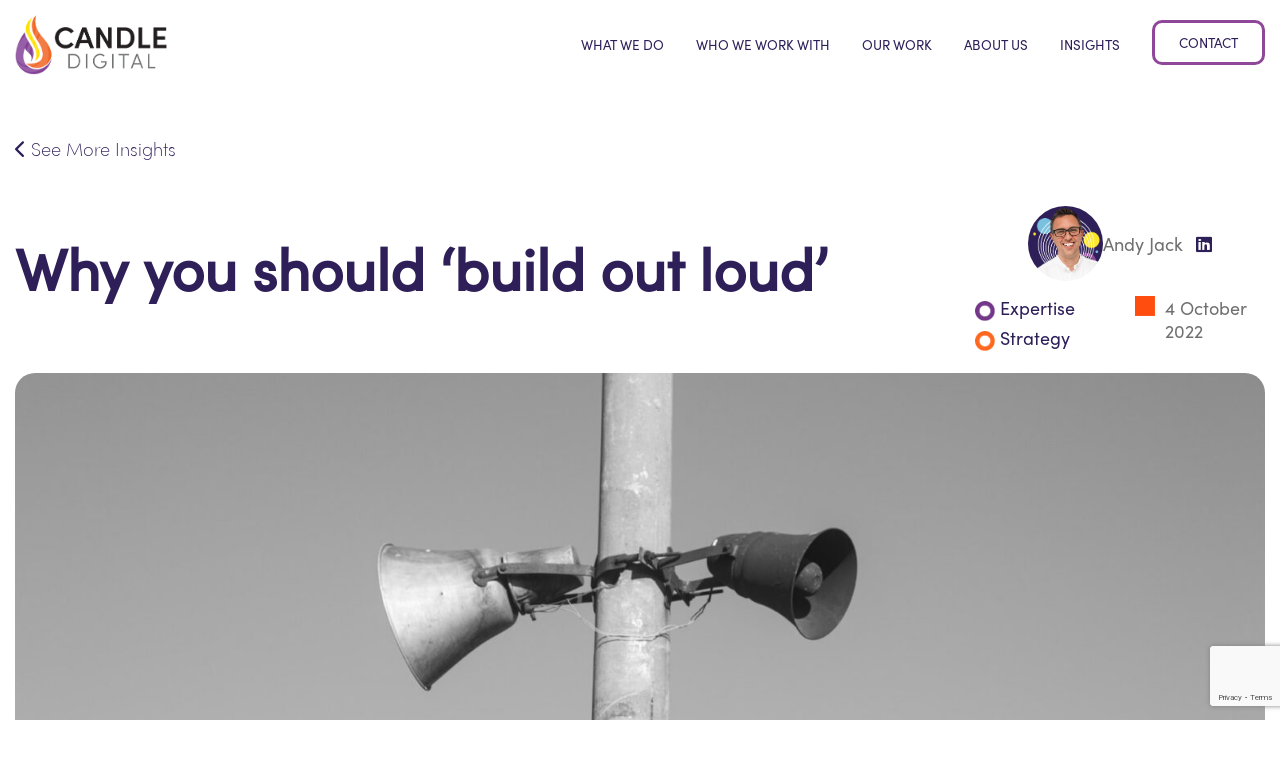

--- FILE ---
content_type: text/html; charset=UTF-8
request_url: https://www.candle.digital/blog/2022/10/04/why-you-should-build-out-loud/
body_size: 12235
content:
<!-- This page is cached by the Hummingbird Performance plugin v3.18.1 - https://wordpress.org/plugins/hummingbird-performance/. --><!doctype html>
<html lang="en-GB">
<head>
    <meta charset="UTF-8"/>
    <meta name="viewport" content="width=device-width, initial-scale=1">
    <meta name="color-scheme" content="light">
    <link rel="profile" href="https://gmpg.org/xfn/11" />
    <title>
        Why you should &#039;build out loud&#039; - Candle Digital    </title>
    <meta name='robots' content='index, follow, max-image-preview:large, max-snippet:-1, max-video-preview:-1' />

	<!-- This site is optimized with the Yoast SEO plugin v26.7 - https://yoast.com/wordpress/plugins/seo/ -->
	<link rel="canonical" href="https://www.candle.digital/blog/2022/10/04/why-you-should-build-out-loud/" />
	<meta property="og:locale" content="en_GB" />
	<meta property="og:type" content="article" />
	<meta property="og:title" content="Why you should &#039;build out loud&#039; - Candle Digital" />
	<meta property="og:description" content="‘Building out loud’ is an excellent strategy for anyone creating a new product (such as an online course) for their business. By this, we mean sharing your ideas, your progress and success publicly as you go along. For example, instead of sharing your ideas just with your close friends and family, tell the world what [&hellip;]" />
	<meta property="og:url" content="https://www.candle.digital/blog/2022/10/04/why-you-should-build-out-loud/" />
	<meta property="og:site_name" content="Candle Digital" />
	<meta property="article:published_time" content="2022-10-04T13:19:43+00:00" />
	<meta property="article:modified_time" content="2025-07-01T15:12:06+00:00" />
	<meta property="og:image" content="https://www.candle.digital/wp-content/uploads/2022/10/mustachescactus-UluReQdw5g-unsplash.jpg" />
	<meta property="og:image:width" content="1920" />
	<meta property="og:image:height" content="1277" />
	<meta property="og:image:type" content="image/jpeg" />
	<meta name="author" content="Andy Jack" />
	<meta name="twitter:card" content="summary_large_image" />
	<meta name="twitter:creator" content="@candledigital" />
	<meta name="twitter:site" content="@candledigital" />
	<meta name="twitter:label1" content="Written by" />
	<meta name="twitter:data1" content="Andy Jack" />
	<meta name="twitter:label2" content="Estimated reading time" />
	<meta name="twitter:data2" content="2 minutes" />
	<script type="application/ld+json" class="yoast-schema-graph">{"@context":"https://schema.org","@graph":[{"@type":"Article","@id":"https://www.candle.digital/blog/2022/10/04/why-you-should-build-out-loud/#article","isPartOf":{"@id":"https://www.candle.digital/blog/2022/10/04/why-you-should-build-out-loud/"},"author":{"name":"Andy Jack","@id":"https://www.candle.digital/#/schema/person/998269ae68eb6abd330367ba27351b3b"},"headline":"Why you should &#8216;build out loud&#8217;","datePublished":"2022-10-04T13:19:43+00:00","dateModified":"2025-07-01T15:12:06+00:00","mainEntityOfPage":{"@id":"https://www.candle.digital/blog/2022/10/04/why-you-should-build-out-loud/"},"wordCount":391,"publisher":{"@id":"https://www.candle.digital/#organization"},"image":{"@id":"https://www.candle.digital/blog/2022/10/04/why-you-should-build-out-loud/#primaryimage"},"thumbnailUrl":"https://www.candle.digital/wp-content/uploads/2022/10/mustachescactus-UluReQdw5g-unsplash.jpg","articleSection":["Expertise","Strategy"],"inLanguage":"en-GB"},{"@type":"WebPage","@id":"https://www.candle.digital/blog/2022/10/04/why-you-should-build-out-loud/","url":"https://www.candle.digital/blog/2022/10/04/why-you-should-build-out-loud/","name":"Why you should 'build out loud' - Candle Digital","isPartOf":{"@id":"https://www.candle.digital/#website"},"primaryImageOfPage":{"@id":"https://www.candle.digital/blog/2022/10/04/why-you-should-build-out-loud/#primaryimage"},"image":{"@id":"https://www.candle.digital/blog/2022/10/04/why-you-should-build-out-loud/#primaryimage"},"thumbnailUrl":"https://www.candle.digital/wp-content/uploads/2022/10/mustachescactus-UluReQdw5g-unsplash.jpg","datePublished":"2022-10-04T13:19:43+00:00","dateModified":"2025-07-01T15:12:06+00:00","breadcrumb":{"@id":"https://www.candle.digital/blog/2022/10/04/why-you-should-build-out-loud/#breadcrumb"},"inLanguage":"en-GB","potentialAction":[{"@type":"ReadAction","target":["https://www.candle.digital/blog/2022/10/04/why-you-should-build-out-loud/"]}]},{"@type":"ImageObject","inLanguage":"en-GB","@id":"https://www.candle.digital/blog/2022/10/04/why-you-should-build-out-loud/#primaryimage","url":"https://www.candle.digital/wp-content/uploads/2022/10/mustachescactus-UluReQdw5g-unsplash.jpg","contentUrl":"https://www.candle.digital/wp-content/uploads/2022/10/mustachescactus-UluReQdw5g-unsplash.jpg","width":1920,"height":1277,"caption":"Megaphone"},{"@type":"BreadcrumbList","@id":"https://www.candle.digital/blog/2022/10/04/why-you-should-build-out-loud/#breadcrumb","itemListElement":[{"@type":"ListItem","position":1,"name":"Home","item":"https://www.candle.digital/"},{"@type":"ListItem","position":2,"name":"Blog","item":"https://www.candle.digital/blog/"},{"@type":"ListItem","position":3,"name":"Why you should &#8216;build out loud&#8217;"}]},{"@type":"WebSite","@id":"https://www.candle.digital/#website","url":"https://www.candle.digital/","name":"Candle Digital","description":"Helping subject experts monetise their knowledge and skills with online courses","publisher":{"@id":"https://www.candle.digital/#organization"},"potentialAction":[{"@type":"SearchAction","target":{"@type":"EntryPoint","urlTemplate":"https://www.candle.digital/?s={search_term_string}"},"query-input":{"@type":"PropertyValueSpecification","valueRequired":true,"valueName":"search_term_string"}}],"inLanguage":"en-GB"},{"@type":"Organization","@id":"https://www.candle.digital/#organization","name":"Candle Digital","url":"https://www.candle.digital/","logo":{"@type":"ImageObject","inLanguage":"en-GB","@id":"https://www.candle.digital/#/schema/logo/image/","url":"https://www.candle.digital/wp-content/uploads/2023/05/logo3.png","contentUrl":"https://www.candle.digital/wp-content/uploads/2023/05/logo3.png","width":381,"height":150,"caption":"Candle Digital"},"image":{"@id":"https://www.candle.digital/#/schema/logo/image/"},"sameAs":["https://x.com/candledigital"]},{"@type":"Person","@id":"https://www.candle.digital/#/schema/person/998269ae68eb6abd330367ba27351b3b","name":"Andy Jack","image":{"@type":"ImageObject","inLanguage":"en-GB","@id":"https://www.candle.digital/#/schema/person/image/","url":"https://secure.gravatar.com/avatar/8a7a335a63d8b70c5eab92a93c193c54ed2b91193817ea41236c30ffb96ba892?s=96&d=mm&r=g","contentUrl":"https://secure.gravatar.com/avatar/8a7a335a63d8b70c5eab92a93c193c54ed2b91193817ea41236c30ffb96ba892?s=96&d=mm&r=g","caption":"Andy Jack"},"description":"Andy loves helping subject experts, authors, speakers, coaches and key persons of influence to monetise their expertise with online learning. When not on his laptop, he'll usually be found up a mountain!","url":"https://www.candle.digital/blog/author/andy/"}]}</script>
	<!-- / Yoast SEO plugin. -->


<link rel='dns-prefetch' href='//cdnjs.cloudflare.com' />
<link rel="alternate" title="oEmbed (JSON)" type="application/json+oembed" href="https://www.candle.digital/wp-json/oembed/1.0/embed?url=https%3A%2F%2Fwww.candle.digital%2Fblog%2F2022%2F10%2F04%2Fwhy-you-should-build-out-loud%2F" />
<link rel="alternate" title="oEmbed (XML)" type="text/xml+oembed" href="https://www.candle.digital/wp-json/oembed/1.0/embed?url=https%3A%2F%2Fwww.candle.digital%2Fblog%2F2022%2F10%2F04%2Fwhy-you-should-build-out-loud%2F&#038;format=xml" />
<style id='wp-img-auto-sizes-contain-inline-css' type='text/css'>
img:is([sizes=auto i],[sizes^="auto," i]){contain-intrinsic-size:3000px 1500px}
/*# sourceURL=wp-img-auto-sizes-contain-inline-css */
</style>
<style id='wp-block-library-inline-css' type='text/css'>
:root{--wp-block-synced-color:#7a00df;--wp-block-synced-color--rgb:122,0,223;--wp-bound-block-color:var(--wp-block-synced-color);--wp-editor-canvas-background:#ddd;--wp-admin-theme-color:#007cba;--wp-admin-theme-color--rgb:0,124,186;--wp-admin-theme-color-darker-10:#006ba1;--wp-admin-theme-color-darker-10--rgb:0,107,160.5;--wp-admin-theme-color-darker-20:#005a87;--wp-admin-theme-color-darker-20--rgb:0,90,135;--wp-admin-border-width-focus:2px}@media (min-resolution:192dpi){:root{--wp-admin-border-width-focus:1.5px}}.wp-element-button{cursor:pointer}:root .has-very-light-gray-background-color{background-color:#eee}:root .has-very-dark-gray-background-color{background-color:#313131}:root .has-very-light-gray-color{color:#eee}:root .has-very-dark-gray-color{color:#313131}:root .has-vivid-green-cyan-to-vivid-cyan-blue-gradient-background{background:linear-gradient(135deg,#00d084,#0693e3)}:root .has-purple-crush-gradient-background{background:linear-gradient(135deg,#34e2e4,#4721fb 50%,#ab1dfe)}:root .has-hazy-dawn-gradient-background{background:linear-gradient(135deg,#faaca8,#dad0ec)}:root .has-subdued-olive-gradient-background{background:linear-gradient(135deg,#fafae1,#67a671)}:root .has-atomic-cream-gradient-background{background:linear-gradient(135deg,#fdd79a,#004a59)}:root .has-nightshade-gradient-background{background:linear-gradient(135deg,#330968,#31cdcf)}:root .has-midnight-gradient-background{background:linear-gradient(135deg,#020381,#2874fc)}:root{--wp--preset--font-size--normal:16px;--wp--preset--font-size--huge:42px}.has-regular-font-size{font-size:1em}.has-larger-font-size{font-size:2.625em}.has-normal-font-size{font-size:var(--wp--preset--font-size--normal)}.has-huge-font-size{font-size:var(--wp--preset--font-size--huge)}.has-text-align-center{text-align:center}.has-text-align-left{text-align:left}.has-text-align-right{text-align:right}.has-fit-text{white-space:nowrap!important}#end-resizable-editor-section{display:none}.aligncenter{clear:both}.items-justified-left{justify-content:flex-start}.items-justified-center{justify-content:center}.items-justified-right{justify-content:flex-end}.items-justified-space-between{justify-content:space-between}.screen-reader-text{border:0;clip-path:inset(50%);height:1px;margin:-1px;overflow:hidden;padding:0;position:absolute;width:1px;word-wrap:normal!important}.screen-reader-text:focus{background-color:#ddd;clip-path:none;color:#444;display:block;font-size:1em;height:auto;left:5px;line-height:normal;padding:15px 23px 14px;text-decoration:none;top:5px;width:auto;z-index:100000}html :where(.has-border-color){border-style:solid}html :where([style*=border-top-color]){border-top-style:solid}html :where([style*=border-right-color]){border-right-style:solid}html :where([style*=border-bottom-color]){border-bottom-style:solid}html :where([style*=border-left-color]){border-left-style:solid}html :where([style*=border-width]){border-style:solid}html :where([style*=border-top-width]){border-top-style:solid}html :where([style*=border-right-width]){border-right-style:solid}html :where([style*=border-bottom-width]){border-bottom-style:solid}html :where([style*=border-left-width]){border-left-style:solid}html :where(img[class*=wp-image-]){height:auto;max-width:100%}:where(figure){margin:0 0 1em}html :where(.is-position-sticky){--wp-admin--admin-bar--position-offset:var(--wp-admin--admin-bar--height,0px)}@media screen and (max-width:600px){html :where(.is-position-sticky){--wp-admin--admin-bar--position-offset:0px}}

/*# sourceURL=wp-block-library-inline-css */
</style><style id='global-styles-inline-css' type='text/css'>
:root{--wp--preset--aspect-ratio--square: 1;--wp--preset--aspect-ratio--4-3: 4/3;--wp--preset--aspect-ratio--3-4: 3/4;--wp--preset--aspect-ratio--3-2: 3/2;--wp--preset--aspect-ratio--2-3: 2/3;--wp--preset--aspect-ratio--16-9: 16/9;--wp--preset--aspect-ratio--9-16: 9/16;--wp--preset--color--black: #000000;--wp--preset--color--cyan-bluish-gray: #abb8c3;--wp--preset--color--white: #ffffff;--wp--preset--color--pale-pink: #f78da7;--wp--preset--color--vivid-red: #cf2e2e;--wp--preset--color--luminous-vivid-orange: #ff6900;--wp--preset--color--luminous-vivid-amber: #fcb900;--wp--preset--color--light-green-cyan: #7bdcb5;--wp--preset--color--vivid-green-cyan: #00d084;--wp--preset--color--pale-cyan-blue: #8ed1fc;--wp--preset--color--vivid-cyan-blue: #0693e3;--wp--preset--color--vivid-purple: #9b51e0;--wp--preset--gradient--vivid-cyan-blue-to-vivid-purple: linear-gradient(135deg,rgb(6,147,227) 0%,rgb(155,81,224) 100%);--wp--preset--gradient--light-green-cyan-to-vivid-green-cyan: linear-gradient(135deg,rgb(122,220,180) 0%,rgb(0,208,130) 100%);--wp--preset--gradient--luminous-vivid-amber-to-luminous-vivid-orange: linear-gradient(135deg,rgb(252,185,0) 0%,rgb(255,105,0) 100%);--wp--preset--gradient--luminous-vivid-orange-to-vivid-red: linear-gradient(135deg,rgb(255,105,0) 0%,rgb(207,46,46) 100%);--wp--preset--gradient--very-light-gray-to-cyan-bluish-gray: linear-gradient(135deg,rgb(238,238,238) 0%,rgb(169,184,195) 100%);--wp--preset--gradient--cool-to-warm-spectrum: linear-gradient(135deg,rgb(74,234,220) 0%,rgb(151,120,209) 20%,rgb(207,42,186) 40%,rgb(238,44,130) 60%,rgb(251,105,98) 80%,rgb(254,248,76) 100%);--wp--preset--gradient--blush-light-purple: linear-gradient(135deg,rgb(255,206,236) 0%,rgb(152,150,240) 100%);--wp--preset--gradient--blush-bordeaux: linear-gradient(135deg,rgb(254,205,165) 0%,rgb(254,45,45) 50%,rgb(107,0,62) 100%);--wp--preset--gradient--luminous-dusk: linear-gradient(135deg,rgb(255,203,112) 0%,rgb(199,81,192) 50%,rgb(65,88,208) 100%);--wp--preset--gradient--pale-ocean: linear-gradient(135deg,rgb(255,245,203) 0%,rgb(182,227,212) 50%,rgb(51,167,181) 100%);--wp--preset--gradient--electric-grass: linear-gradient(135deg,rgb(202,248,128) 0%,rgb(113,206,126) 100%);--wp--preset--gradient--midnight: linear-gradient(135deg,rgb(2,3,129) 0%,rgb(40,116,252) 100%);--wp--preset--font-size--small: 13px;--wp--preset--font-size--medium: 20px;--wp--preset--font-size--large: 36px;--wp--preset--font-size--x-large: 42px;--wp--preset--spacing--20: 0.44rem;--wp--preset--spacing--30: 0.67rem;--wp--preset--spacing--40: 1rem;--wp--preset--spacing--50: 1.5rem;--wp--preset--spacing--60: 2.25rem;--wp--preset--spacing--70: 3.38rem;--wp--preset--spacing--80: 5.06rem;--wp--preset--shadow--natural: 6px 6px 9px rgba(0, 0, 0, 0.2);--wp--preset--shadow--deep: 12px 12px 50px rgba(0, 0, 0, 0.4);--wp--preset--shadow--sharp: 6px 6px 0px rgba(0, 0, 0, 0.2);--wp--preset--shadow--outlined: 6px 6px 0px -3px rgb(255, 255, 255), 6px 6px rgb(0, 0, 0);--wp--preset--shadow--crisp: 6px 6px 0px rgb(0, 0, 0);}:where(.is-layout-flex){gap: 0.5em;}:where(.is-layout-grid){gap: 0.5em;}body .is-layout-flex{display: flex;}.is-layout-flex{flex-wrap: wrap;align-items: center;}.is-layout-flex > :is(*, div){margin: 0;}body .is-layout-grid{display: grid;}.is-layout-grid > :is(*, div){margin: 0;}:where(.wp-block-columns.is-layout-flex){gap: 2em;}:where(.wp-block-columns.is-layout-grid){gap: 2em;}:where(.wp-block-post-template.is-layout-flex){gap: 1.25em;}:where(.wp-block-post-template.is-layout-grid){gap: 1.25em;}.has-black-color{color: var(--wp--preset--color--black) !important;}.has-cyan-bluish-gray-color{color: var(--wp--preset--color--cyan-bluish-gray) !important;}.has-white-color{color: var(--wp--preset--color--white) !important;}.has-pale-pink-color{color: var(--wp--preset--color--pale-pink) !important;}.has-vivid-red-color{color: var(--wp--preset--color--vivid-red) !important;}.has-luminous-vivid-orange-color{color: var(--wp--preset--color--luminous-vivid-orange) !important;}.has-luminous-vivid-amber-color{color: var(--wp--preset--color--luminous-vivid-amber) !important;}.has-light-green-cyan-color{color: var(--wp--preset--color--light-green-cyan) !important;}.has-vivid-green-cyan-color{color: var(--wp--preset--color--vivid-green-cyan) !important;}.has-pale-cyan-blue-color{color: var(--wp--preset--color--pale-cyan-blue) !important;}.has-vivid-cyan-blue-color{color: var(--wp--preset--color--vivid-cyan-blue) !important;}.has-vivid-purple-color{color: var(--wp--preset--color--vivid-purple) !important;}.has-black-background-color{background-color: var(--wp--preset--color--black) !important;}.has-cyan-bluish-gray-background-color{background-color: var(--wp--preset--color--cyan-bluish-gray) !important;}.has-white-background-color{background-color: var(--wp--preset--color--white) !important;}.has-pale-pink-background-color{background-color: var(--wp--preset--color--pale-pink) !important;}.has-vivid-red-background-color{background-color: var(--wp--preset--color--vivid-red) !important;}.has-luminous-vivid-orange-background-color{background-color: var(--wp--preset--color--luminous-vivid-orange) !important;}.has-luminous-vivid-amber-background-color{background-color: var(--wp--preset--color--luminous-vivid-amber) !important;}.has-light-green-cyan-background-color{background-color: var(--wp--preset--color--light-green-cyan) !important;}.has-vivid-green-cyan-background-color{background-color: var(--wp--preset--color--vivid-green-cyan) !important;}.has-pale-cyan-blue-background-color{background-color: var(--wp--preset--color--pale-cyan-blue) !important;}.has-vivid-cyan-blue-background-color{background-color: var(--wp--preset--color--vivid-cyan-blue) !important;}.has-vivid-purple-background-color{background-color: var(--wp--preset--color--vivid-purple) !important;}.has-black-border-color{border-color: var(--wp--preset--color--black) !important;}.has-cyan-bluish-gray-border-color{border-color: var(--wp--preset--color--cyan-bluish-gray) !important;}.has-white-border-color{border-color: var(--wp--preset--color--white) !important;}.has-pale-pink-border-color{border-color: var(--wp--preset--color--pale-pink) !important;}.has-vivid-red-border-color{border-color: var(--wp--preset--color--vivid-red) !important;}.has-luminous-vivid-orange-border-color{border-color: var(--wp--preset--color--luminous-vivid-orange) !important;}.has-luminous-vivid-amber-border-color{border-color: var(--wp--preset--color--luminous-vivid-amber) !important;}.has-light-green-cyan-border-color{border-color: var(--wp--preset--color--light-green-cyan) !important;}.has-vivid-green-cyan-border-color{border-color: var(--wp--preset--color--vivid-green-cyan) !important;}.has-pale-cyan-blue-border-color{border-color: var(--wp--preset--color--pale-cyan-blue) !important;}.has-vivid-cyan-blue-border-color{border-color: var(--wp--preset--color--vivid-cyan-blue) !important;}.has-vivid-purple-border-color{border-color: var(--wp--preset--color--vivid-purple) !important;}.has-vivid-cyan-blue-to-vivid-purple-gradient-background{background: var(--wp--preset--gradient--vivid-cyan-blue-to-vivid-purple) !important;}.has-light-green-cyan-to-vivid-green-cyan-gradient-background{background: var(--wp--preset--gradient--light-green-cyan-to-vivid-green-cyan) !important;}.has-luminous-vivid-amber-to-luminous-vivid-orange-gradient-background{background: var(--wp--preset--gradient--luminous-vivid-amber-to-luminous-vivid-orange) !important;}.has-luminous-vivid-orange-to-vivid-red-gradient-background{background: var(--wp--preset--gradient--luminous-vivid-orange-to-vivid-red) !important;}.has-very-light-gray-to-cyan-bluish-gray-gradient-background{background: var(--wp--preset--gradient--very-light-gray-to-cyan-bluish-gray) !important;}.has-cool-to-warm-spectrum-gradient-background{background: var(--wp--preset--gradient--cool-to-warm-spectrum) !important;}.has-blush-light-purple-gradient-background{background: var(--wp--preset--gradient--blush-light-purple) !important;}.has-blush-bordeaux-gradient-background{background: var(--wp--preset--gradient--blush-bordeaux) !important;}.has-luminous-dusk-gradient-background{background: var(--wp--preset--gradient--luminous-dusk) !important;}.has-pale-ocean-gradient-background{background: var(--wp--preset--gradient--pale-ocean) !important;}.has-electric-grass-gradient-background{background: var(--wp--preset--gradient--electric-grass) !important;}.has-midnight-gradient-background{background: var(--wp--preset--gradient--midnight) !important;}.has-small-font-size{font-size: var(--wp--preset--font-size--small) !important;}.has-medium-font-size{font-size: var(--wp--preset--font-size--medium) !important;}.has-large-font-size{font-size: var(--wp--preset--font-size--large) !important;}.has-x-large-font-size{font-size: var(--wp--preset--font-size--x-large) !important;}
/*# sourceURL=global-styles-inline-css */
</style>

<style id='classic-theme-styles-inline-css' type='text/css'>
/*! This file is auto-generated */
.wp-block-button__link{color:#fff;background-color:#32373c;border-radius:9999px;box-shadow:none;text-decoration:none;padding:calc(.667em + 2px) calc(1.333em + 2px);font-size:1.125em}.wp-block-file__button{background:#32373c;color:#fff;text-decoration:none}
/*# sourceURL=/wp-includes/css/classic-themes.min.css */
</style>
<link rel='stylesheet' id='h5p-plugin-styles-css' href='https://www.candle.digital/wp-content/plugins/h5p/h5p-php-library/styles/h5p.css' type='text/css' media='all' />
<link rel='stylesheet' id='fontAwesome-css' href='https://www.candle.digital/wp-content/themes/candledigital2025/css/fontawesome-6.6.0/css/all.min.css' type='text/css' media='all' />
<link rel='stylesheet' id='foundation-min-css' href='https://www.candle.digital/wp-content/themes/candledigital2025/css/foundation-6.8.0/foundation.min.css' type='text/css' media='all' />
<link rel='stylesheet' id='foundation-app-css' href='https://www.candle.digital/wp-content/themes/candledigital2025/css/app.css' type='text/css' media='all' />
<link rel='stylesheet' id='slick-slider-css' href='https://cdnjs.cloudflare.com/ajax/libs/slick-carousel/1.9.0/slick.min.css' type='text/css' media='all' />
<script type="text/javascript" src="https://www.candle.digital/wp-includes/js/jquery/jquery.min.js" id="jquery-core-js"></script>
<script type="text/javascript" src="https://www.candle.digital/wp-includes/js/jquery/jquery-migrate.min.js" id="jquery-migrate-js"></script>
<link rel="https://api.w.org/" href="https://www.candle.digital/wp-json/" /><link rel="alternate" title="JSON" type="application/json" href="https://www.candle.digital/wp-json/wp/v2/posts/4283" /><link rel="EditURI" type="application/rsd+xml" title="RSD" href="https://www.candle.digital/xmlrpc.php?rsd" />
<meta name="generator" content="WordPress 6.9" />
<link rel='shortlink' href='https://www.candle.digital/?p=4283' />
<link rel="icon" href="https://www.candle.digital/wp-content/uploads/2018/10/cropped-Candle-Digital-Logo-Medium-Square-32x32.png" sizes="32x32" />
<link rel="icon" href="https://www.candle.digital/wp-content/uploads/2018/10/cropped-Candle-Digital-Logo-Medium-Square-192x192.png" sizes="192x192" />
<link rel="apple-touch-icon" href="https://www.candle.digital/wp-content/uploads/2018/10/cropped-Candle-Digital-Logo-Medium-Square-180x180.png" />
<meta name="msapplication-TileImage" content="https://www.candle.digital/wp-content/uploads/2018/10/cropped-Candle-Digital-Logo-Medium-Square-270x270.png" />

    <script src="https://cdn.usefathom.com/script.js" data-site="MCBLSZMX" defer></script>

    <script src="https://www.google.com/recaptcha/api.js?render=6Lcwv9sUAAAAAIZZl3UYOkXzeK8MGL09hEjAF-oY"></script>
    <script>
        grecaptcha.ready(function () {
            grecaptcha.execute('6Lcwv9sUAAAAAIZZl3UYOkXzeK8MGL09hEjAF-oY', { action: 'contact' }).then(function (token) {
                var recaptchaResponse = document.getElementById('recaptchaResponse');
                recaptchaResponse.value = token;
            });
        });
    </script>


</head>

<a class="show-for-sr" href="#main">Skip to main content</a>

<body class="wp-singular post-template-default single single-post postid-4283 single-format-standard wp-custom-logo wp-embed-responsive wp-theme-candledigital2025">

<div class="off-canvas-content" data-off-canvas-content>

    
    <!-- Foundation Grid and Styles -->
    <div id="top">

        <div class="grid-container">

        <!-- Header Section -->
        <header id="main-website-header" class="grid-x grid-padding-x grid-padding-y align-middle">
            <div class="cell small-6 medium-2">
                <a href="https://www.candle.digital">
                    <img src="https://www.candle.digital/wp-content/themes/candledigital2025/images/candle_digital_logo.png"
                         alt="Candle Digital Logo" class="logo"></a>

            </div>

            <div class="cell small-6 text-right hide-for-medium">
                <button type="button" data-toggle="mobileMenu" id="mobile-nav-opener"><img src="https://www.candle.digital/wp-content/themes/candledigital2025/images/burger-menu.png" alt="Open navigation" /> <span class="show-for-sr">Open navigation menu</span></button>
            </div>

            <div class="cell small-12 medium-10">

                <div class="top-bar show-for-medium float-right">

                        
                    <nav id="main-menu">

                        <ul class="menu align-spaced align-middle">

                            <li><a class="menu-item-anchor " href="https://www.candle.digital/what-we-do/" title="What We Do" >What We Do</a></li><li><a class="menu-item-anchor " href="https://www.candle.digital/who-we-work-with/" title="Who We Work With" >Who We Work With</a></li><li><a class="menu-item-anchor " href="https://www.candle.digital/our-work/" title="Our Work" >Our Work</a></li><li><a class="menu-item-anchor " href="https://www.candle.digital/about/" title="About Us" >About Us</a></li><li><a class="menu-item-anchor " href="https://www.candle.digital/blog/" title="Insights" >Insights</a></li><li><a class="menu-item-anchor button header-cta " href="https://www.candle.digital/contact/" title="Contact" >Contact</a></li>
                        </ul>

                        
                    </nav>

                </div>

            </div>


        </header>

        </div>

    </div>
    <div id="main">


    

        
        <section class="page-section" id="blog-intro">

            <div class="grid-container">

                <div class="grid-x grid-padding-x grid-padding-y align-center align-middle">

                    <div class="cell">

                        <p class="back-to-blog"><a href="https://www.candle.digital/blog/"><i
                                        class="fa-solid fa-chevron-left"></i> See More Insights</a></p>

                    </div>

                    <div class="cell medium-8">

                        <h1 class="main-section-title fg-darkblue">Why you should &#8216;build out loud&#8217;</h1>

                    </div>

                    <div class="cell medium-3 medium-offset-1 fg-midgrey">


                        <div class="grid-x grid-padding-x grid-padding-y align-center">

                            <div class="cell">

                                <div class="author-details">
                            
                                                            <div class="author-image-container">
                                <img src="https://www.candle.digital/wp-content/uploads/2025/07/andy-mailing-list.png" alt=""
                                     class="author-image"/>
                                </div>

                            
                            <div class="author-name">Andy Jack <a class="blog-author-linkedin" href="https://www.linkedin.com/in/andrewjack1/" target="_blank" rel="nofollow noreferrer"><i class="fa-brands fa-linkedin"></i></a></div>

                                </div>

                            </div>

                        </div>


                        <div class="grid-x grid-padding-x grid-padding-y align-center">

                            <div class="cell small-6" id="blog-category-list">

                                    <p class="blog-meta"><a href="https://www.candle.digital/blog/category/expertise/" class="blog-category"><img src="https://www.candle.digital/wp-content/themes/candledigital2025/images/blog-category-icon-purple.png" alt="Blog category icon" class="blog-category-icon" /> Expertise</a></p><p class="blog-meta"><a href="https://www.candle.digital/blog/category/strategy/" class="blog-category"><img src="https://www.candle.digital/wp-content/themes/candledigital2025/images/blog-category-icon-orange.png" alt="Blog category icon" class="blog-category-icon" /> Strategy</a></p>
                            </div>

                            <div class="cell small-6"><p class="blog-meta"><img
                                        src="https://www.candle.digital/wp-content/themes/candledigital2025/images/blog-date-icon.png"
                                        alt="Blog category icon"/> 4 October 2022</p></div>

                        </div>


                    </div>

                </div>

                
                <div class="grid-x grid-padding-x text-center align-center">

                    <div class="cell">
                        <div class="blog-featured-image-container image-container">
                    <img width="1706" height="1135" src="https://www.candle.digital/wp-content/uploads/2022/10/mustachescactus-UluReQdw5g-unsplash.jpg" class="full-height-image wp-post-image" alt="Megaphone" decoding="async" fetchpriority="high" srcset="https://www.candle.digital/wp-content/uploads/2022/10/mustachescactus-UluReQdw5g-unsplash.jpg 1920w, https://www.candle.digital/wp-content/uploads/2022/10/mustachescactus-UluReQdw5g-unsplash-300x200.jpg 300w, https://www.candle.digital/wp-content/uploads/2022/10/mustachescactus-UluReQdw5g-unsplash-1024x681.jpg 1024w, https://www.candle.digital/wp-content/uploads/2022/10/mustachescactus-UluReQdw5g-unsplash-768x511.jpg 768w, https://www.candle.digital/wp-content/uploads/2022/10/mustachescactus-UluReQdw5g-unsplash-1536x1022.jpg 1536w" sizes="(max-width: 1706px) 100vw, 1706px" />                        </div>
                    </div>

                </div>
                
            </div>

        </section>

        <section class="page-section" id="blog-content">

            <div class="grid-container">


                <div class="grid-x grid-padding-x grid-padding-y align-center">


                    <div class="cell medium-7 big-line-breaks">

                        <p>‘Building out loud’ is an excellent strategy for anyone creating a new product (such as an online course) for their business.</p>
<p>By this, we mean sharing your ideas, your progress and success publicly as you go along. For example, instead of sharing your ideas just with your close friends and family, tell the world what you’re getting up to through social media.</p>
<h3>Why does it work?</h3>
<p>There are several good reasons to do this:</p>
<p>#1 You can canvas the opinion of your idea/product before you’ve put a single spade in the ground. This way you’ll have an immediate sense of what’s important and what ain’t.</p>
<p>#2 If you get little or no feedback, this is either because you don’t have an audience, or the pitch you making simply isn’t resonating.</p>
<p>#3 If it’s the former, then that&#8217;ll force you to start creating connections and generating interest in what you do. It feels natural to get straight on with creating your product, but if you don’t have anyone paying any attention to what you’re doing then you’re going to find it touch. Build your audience while you are building your product.</p>
<p>#4 If it’s your value proposition that isn’t hitting home, then you have the chance to tweak and refine this. Ask yourself why it’s not working, and what alternatives you can test.</p>
<p>#5 It helps you build deeper connections with your audience. Sharing the lows and the highs builds trust and stronger relationships. People will want you to succeed and will be more likely to support you in your mission.</p>
<p>#6 It primes sales for your launch. There’s nothing worse than launching to silence, so this way you can be sure you’ll have interest in what you’re doing before you go live. Just make sure you capture emails for marketing and nurture these relationships outside of social media.</p>
<p>#7 It forces you to commit and take action. Once you’ve shared you’re idea you’ll want to see it through, especially if you’ve committed to a specific timeframe.</p>
<p>Pro tip: Don’t worry that people will steal your idea. Execution is everything and only you can turn your idea into a product in the way that reflects you and your brand.</p>

                    </div>


                </div>

                <div class="grid-x grid-padding-x grid-padding-y align-center">


                    <div class="cell medium-7 big-line-breaks">

                        <div class="blog-social text-center">

    
    <p class="text-center">Share

    <a rel="nofollow" class="social-share-icon twitter" data-social-url="https://www.candle.digital/blog/2022/10/04/why-you-should-build-out-loud/" data-social-site="twitter"
       href="https://twitter.com/intent/tweet?url=https%3A%2F%2Fwww.candle.digital%2Fblog%2F2022%2F10%2F04%2Fwhy-you-should-build-out-loud%2F"
       onclick="window.open(this.href,'targetWindow','toolbar=no,location=no,status=no,menubar=no,scrollbars=yes,resizable=yes,width=500,height=500');return false;">
        <i class="fa-brands fa-x-twitter"></i><span class="show-for-sr">Find us on X</span>
    </a>


    <a rel="nofollow" class="social-share-icon facebook" data-social-url="https://www.candle.digital/blog/2022/10/04/why-you-should-build-out-loud/" data-social-site="facebook" href="https://www.facebook.com/sharer/sharer.php?u=https%3A%2F%2Fwww.candle.digital%2Fblog%2F2022%2F10%2F04%2Fwhy-you-should-build-out-loud%2F" onclick="window.open(this.href,'targetWindow','toolbar=no,location=no,status=no,menubar=no,scrollbars=yes,resizable=yes,width=500,height=500');return false;">
        <i class="fa-brands fa-facebook-f"></i><span class="show-for-sr">Find us on Facebook</span>
    </a>


    <a rel="nofollow" class="social-share-icon linkedin" data-social-url="https://www.candle.digital/blog/2022/10/04/why-you-should-build-out-loud/"
       data-social-site="linkedin" href="http://www.linkedin.com/shareArticle?mini=true&url=https%3A%2F%2Fwww.candle.digital%2Fblog%2F2022%2F10%2F04%2Fwhy-you-should-build-out-loud%2F"
       onclick="window.open(this.href,'targetWindow','toolbar=no,location=no,status=no,menubar=no,scrollbars=yes,resizable=yes,width=500,height=500');return false;">
        <i class="fa-brands fa-linkedin-in"></i><span class="show-for-sr">Find us on LinkedIn</span>
    </a>

</p>

</div>
                        <div class="card card-blog-mailing-list bg-purple-gradient fg-white">

                            <div class="card-section text-center">

                                <h3 class="fg-white">Fresh Insights Direct to Your Inbox</h3>

                                <p>Enjoyed this article?<br />
Join the Candle Digital Mailing List</p>

                                <form name="newsletterform" class="newsletterform ajaxform"
      action="https://www.candle.digital/wp-admin/admin-ajax.php" method="post"
      data-success="Thank you for your joining our mailing list."
      data-fail="There was an issue adding you to our mailing list. Please contact us.">
    <div class="input-group">
        <label class="input-group-label show-for-sr" for="mailing-list-first-name">First name</label>
        <input id="mailing-list-first-name" class="input-group-field fname" name="first-name" type="text"
               placeholder="First name">
        <label class="input-group-label show-for-sr" for="mailing-list-email">Email</label>
        <input id="mailing-list-email" class="input-group-field required" name="email" type="text"
               placeholder="Your Email Address">
        <div class="input-group-button">
            <button type="submit" class="button"
                    id="submit_button">Subscribe <i
                    class="fa" aria-hidden="true"></i></button>
        </div>

        <input type="hidden" name="action" value="join_newsletter"/>

    </div>

    <div class="callout primary formmessage"></div>

</form>
                            </div>


                        </div>


                    </div>


                </div>


            </div>



        </section>

        <section class="page-section" id="blog-more-insights">

            <div class="grid-container">

                <div class="grid-x grid-padding-x grid-padding-y">

                    <div class="cell text-center">
                        <h3 class="fg-orange"> See More Insights</h3>
                    </div>

                </div>

                <div class="grid-x grid-padding-x grid-padding-y align-left" data-equalizer data-equalize-on="medium">

                    
                    
                        
                            <div class="cell medium-4">

    <div class="card blog-item" data-equalizer-watch>

        
            <div class="image-container">
                <img width="1132" height="709" src="https://www.candle.digital/wp-content/uploads/2025/10/Screenshot-2025-10-13-11.58.21-1.png" class="full-height-image wp-post-image" alt="Where&#8217;s the Value in Expertise Anymore?" title="Where&#8217;s the Value in Expertise Anymore?" decoding="async" srcset="https://www.candle.digital/wp-content/uploads/2025/10/Screenshot-2025-10-13-11.58.21-1.png 1132w, https://www.candle.digital/wp-content/uploads/2025/10/Screenshot-2025-10-13-11.58.21-1-300x188.png 300w" sizes="(max-width: 1132px) 100vw, 1132px" />            </div>
        
        <div class="card-section">

            <p class="blog-date">13.10.2025</p>
            <h3>Where&#8217;s the Value in Expertise Anymore?</h3>
            <p><a class="button" href="https://www.candle.digital/blog/2025/10/13/wheres-the-value-in-expertise-anymore/"><span class="learn-more">Read More</span></a></p>

        </div>

    </div>

</div>
                        
                            <div class="cell medium-4">

    <div class="card blog-item" data-equalizer-watch>

        
            <div class="image-container">
                <img width="1043" height="786" src="https://www.candle.digital/wp-content/uploads/2025/09/Screenshot-2025-09-30-10.03.00.png" class="full-height-image wp-post-image" alt="Supporting Heritage Education with Historic England" title="Supporting Heritage Education with Historic England" decoding="async" srcset="https://www.candle.digital/wp-content/uploads/2025/09/Screenshot-2025-09-30-10.03.00.png 1043w, https://www.candle.digital/wp-content/uploads/2025/09/Screenshot-2025-09-30-10.03.00-300x226.png 300w, https://www.candle.digital/wp-content/uploads/2025/09/Screenshot-2025-09-30-10.03.00-1024x772.png 1024w, https://www.candle.digital/wp-content/uploads/2025/09/Screenshot-2025-09-30-10.03.00-768x579.png 768w, https://www.candle.digital/wp-content/uploads/2025/09/Screenshot-2025-09-30-10.03.00-133x100.png 133w" sizes="(max-width: 1043px) 100vw, 1043px" />            </div>
        
        <div class="card-section">

            <p class="blog-date">30.09.2025</p>
            <h3>Supporting Heritage Education with Historic England</h3>
            <p><a class="button" href="https://www.candle.digital/blog/2025/09/30/supporting-heritage-education-with-historic-england/"><span class="learn-more">Read More</span></a></p>

        </div>

    </div>

</div>
                        
                            <div class="cell medium-4">

    <div class="card blog-item" data-equalizer-watch>

        
            <div class="image-container">
                <img width="729" height="387" src="https://www.candle.digital/wp-content/uploads/2025/09/Screenshot-2025-09-19-14.12.55.png" class="full-height-image wp-post-image" alt="The Domino Effect of Expertise" title="The Domino Effect of Expertise" decoding="async" loading="lazy" srcset="https://www.candle.digital/wp-content/uploads/2025/09/Screenshot-2025-09-19-14.12.55.png 729w, https://www.candle.digital/wp-content/uploads/2025/09/Screenshot-2025-09-19-14.12.55-300x159.png 300w, https://www.candle.digital/wp-content/uploads/2025/09/Screenshot-2025-09-19-14.12.55-188x100.png 188w" sizes="auto, (max-width: 729px) 100vw, 729px" />            </div>
        
        <div class="card-section">

            <p class="blog-date">29.09.2025</p>
            <h3>The Domino Effect of Expertise</h3>
            <p><a class="button" href="https://www.candle.digital/blog/2025/09/29/the-domino-effect-of-expertise/"><span class="learn-more">Read More</span></a></p>

        </div>

    </div>

</div>
                        
                                            
                </div>

            </div>

        </section>


        <section class="page-section bg-white fg-white" id="homepage-lets-discuss">

            
<div class="grid-container">

    <div class="grid-x grid-padding-x align-center">

        <div class="cell large-11">

            <div class="grid-x grid-padding-x grid-padding-y align-center align-middle fg-darkpurple">

                <div class="cell medium-4"><h2
                        class="large-feature fg-white">You Have Proven Expertise. <br />Now Scale It.</h2>

                    <p><a class="button secondary"
                          href="https://www.candle.digital/get-started/">Book a Discovery Call</a>
                    </p>

                </div>

                <div class="cell medium-2"></div>

                <div class="cell medium-6">

                    <img class="lazy-load" data-src="https://www.candle.digital/wp-content/uploads/2025/06/platform-example.png"
                         alt="Example Platform"/>

                </div>

            </div>

        </div>
    </div>

</div>
        </section>

    



<!-- Footer Section -->
<footer id="main-website-footer" class="bg-darkpurple fg-white">

	<div class="grid-container">

		<div class="grid-x grid-padding-x align-middle">

			<div class="cell medium-10 large-9">

				<div class="grid-x grid-padding-x grid-padding-y">

					
							<div class="cell small-12 medium-3">

								<nav class="footer-menu">

									<p class="menu-title"><strong>Candle Digital</strong></p>

									<ul class="menu vertical">

										<li><a class="menu-item-anchor " href="https://www.candle.digital/what-we-do/" title="What We Do" >What We Do</a></li><li><a class="menu-item-anchor " href="https://www.candle.digital/who-we-work-with/" title="Who We Work With" >Who We Work With</a></li><li><a class="menu-item-anchor " href="https://www.candle.digital/our-work/" title="Our Work" >Our Work</a></li><li><a class="menu-item-anchor " href="https://www.candle.digital/about/" title="About Us" >About Us</a></li><li><a class="menu-item-anchor " href="https://www.candle.digital/contact/" title="Contact Us" >Contact Us</a></li>
									</ul>

								</nav>
							</div>

						
					
							<div class="cell small-12 medium-3">

								<nav class="footer-menu">

									<p class="menu-title"><strong>Resources</strong></p>

									<ul class="menu vertical">

										<li><a class="menu-item-anchor " href="https://www.candle.digital/blog/" title="Insights" >Insights</a></li><li><a class="menu-item-anchor " href="https://www.candle.digital/mailing-list/" title="Mailing List" >Mailing List</a></li><li><a class="menu-item-anchor " href="https://scorecard.candle.digital" title="Scorecard" target='_blank'>Scorecard</a></li><li><a class="menu-item-anchor " href="https://ai-toolkit.candle.digital" title="AI Toolkit" target='_blank'>AI Toolkit</a></li>
									</ul>

								</nav>
							</div>

						
					
							<div class="cell small-12 medium-3">

								<nav class="footer-menu">

									<p class="menu-title"><strong>LearnDash Plugins</strong></p>

									<ul class="menu vertical">

										<li><a class="menu-item-anchor " href="https://www.training-spark.com/ai-elearning-powerpack/" title="AI eLearning PowerPack" target='_blank'>AI eLearning PowerPack</a></li><li><a class="menu-item-anchor " href="https://www.training-spark.com/arlo-and-learndash-integration/" title="Arlo-LearnDash Integration" target='_blank'>Arlo-LearnDash Integration</a></li><li><a class="menu-item-anchor " href="https://www.training-spark.com/assignments-pro-for-learndash/" title="Assignments Pro" target='_blank'>Assignments Pro</a></li><li><a class="menu-item-anchor " href="https://www.training-spark.com/cohort-manager-for-learndash/" title="Cohort Manager" target='_blank'>Cohort Manager</a></li><li><a class="menu-item-anchor " href="https://www.training-spark.com/organization-toolkit-for-learndash/" title="Organization Toolkit" target='_blank'>Organization Toolkit</a></li>
									</ul>

								</nav>
							</div>

						
					
					<div class="cell small-12 medium-3">

						<p class="menu-title"><strong>Contact Us</strong></p>

						<p><a href="/cdn-cgi/l/email-protection#2048454c4c4f6043414e444c450e4449474954414c"><span class="__cf_email__" data-cfemail="5a323f3636351a393b343e363f743e333d332e3b36">[email&#160;protected]</span></a><br />
                            0113 534 6190 <br />

                                                            
                                    <a href="https://www.linkedin.com/in/andrewjack1/" target="_blank" rel="nofollow noreferrer"><i class="fa-brands fa-linkedin"></i><span class="show-for-sr">Find us on https://www.linkedin.com/in/andrewjack1/</span></a>

                                
                                    <a href="https://www.youtube.com/@candledigital" target="_blank" rel="nofollow noreferrer"><i class="fa-brands fa-youtube"></i><span class="show-for-sr">Find us on https://www.youtube.com/@candledigital</span></a>

                                                            
						</p>

					</div>


				</div>

			</div>

			<div class="cell medium-2 large-3">
				<div class="grid-x grid-padding-x grid-padding-y">
					<div class="cell small-12">
						<div class="footer-logo">
							<img src="https://www.candle.digital/wp-content/themes/candledigital2025/images/candle_digital_logo_footer.png" alt="Candle Digital Logo">
						</div>
					</div>
				</div>
			</div>


		</div>

	</div>

</footer>

<div id="subfooter">

	<div class="grid-container">

		<div class="grid-x grid-padding-x grid-padding-y align-middle">

			<div class="cell small-12 medium-8">
            <p>Copyright 2025 Candle Digital. Company Number 10465179 | VAT number 295189749<br />
Candle Digital, 2-Work, No. 1 Whitehall Riverside, 1 Riverside Way, LS1 4BN.<br />
Candle Digital is a trading name of Candle Learning Ltd. Candle Digital and Candle Learning are registered trademarks of Candle Learning Ltd.<br />
<a href="https://www.candle.digital/privacy-policy/">Privacy Policy</a> | <a href="https://www.candle.digital/cookie-policy/">Cookie Policy</a> | <a href="https://www.expert-os.com" target="_blank" rel="noopener">Expert OS</a> | <a href="https://www.scale-your-expertise.com" target="_blank" rel="noopener">Scale Your Expertise</a></p>
			</div>

			<div class="cell small-12 medium-4 text-right" id="candle-digital-accolades">

                
                    
                                        <div class="accolade-container">
                    <img class="lazy-load" data-src="https://www.candle.digital/wp-content/uploads/2025/06/excellence-in-business.png" alt="Calderdale Business Excellence Awards" />
                    </div>
                    
                                        <div class="accolade-container">
                    <img class="lazy-load" data-src="https://www.candle.digital/wp-content/uploads/2025/06/most-exciting.png" alt="Yorkshire's Most Exciting Companies" />
                    </div>
                    
                                        <div class="accolade-container">
                    <img class="lazy-load" data-src="https://www.candle.digital/wp-content/uploads/2025/06/learnovate-learner-member.png" alt="Learnovate Learner Member" />
                    </div>
                    
                                        <div class="accolade-container">
                    <img class="lazy-load" data-src="https://www.candle.digital/wp-content/uploads/2025/06/cse.png" alt="Cyber Essentials" />
                    </div>
                    
                

			</div>

		</div>

	</div>

</div>


</div>

</div>


<div class="off-canvas position-right" id="mobileMenu" data-off-canvas>

	<!-- Close button -->
	<button class="close-button" aria-label="Close menu" type="button" data-close><span
				class="show-for-sr">Close menu</span> <span aria-hidden="true">&times;</span></button>

    
	<nav id="mobile-menu">

		<ul class="menu">

            <li><a class="menu-item-anchor " href="https://www.candle.digital/what-we-do/" title="What We Do" >What We Do</a></li><li><a class="menu-item-anchor " href="https://www.candle.digital/who-we-work-with/" title="Who We Work With" >Who We Work With</a></li><li><a class="menu-item-anchor " href="https://www.candle.digital/our-work/" title="Our Work" >Our Work</a></li><li><a class="menu-item-anchor " href="https://www.candle.digital/about/" title="About Us" >About Us</a></li><li><a class="menu-item-anchor " href="https://www.candle.digital/blog/" title="Insights" >Insights</a></li><li><a class="menu-item-anchor button header-cta " href="https://www.candle.digital/contact/" title="Contact" >Contact</a></li>
		</ul>

	</nav>

    
</div>

<script data-cfasync="false" src="/cdn-cgi/scripts/5c5dd728/cloudflare-static/email-decode.min.js"></script><script type="speculationrules">
{"prefetch":[{"source":"document","where":{"and":[{"href_matches":"/*"},{"not":{"href_matches":["/wp-*.php","/wp-admin/*","/wp-content/uploads/*","/wp-content/*","/wp-content/plugins/*","/wp-content/themes/candledigital2025/*","/*\\?(.+)"]}},{"not":{"selector_matches":"a[rel~=\"nofollow\"]"}},{"not":{"selector_matches":".no-prefetch, .no-prefetch a"}}]},"eagerness":"conservative"}]}
</script>
<script type="text/javascript" id="groundhogg-frontend-js-extra">
/* <![CDATA[ */
var Groundhogg = {"base_url":"https://www.candle.digital","i18n":{"submitting":"Submitting"},"routes":{"tracking":"https://www.candle.digital/wp-json/gh/v4/tracking","forms":"https://www.candle.digital/wp-json/gh/v4/forms","ajax":"https://www.candle.digital/wp-admin/admin-ajax.php"},"nonces":{"_wpnonce":"af1bfce1fe","_wprest":"af1bfce1fe","_ghnonce":"bd2f322c1f"},"cookies":{"tracking":"groundhogg-tracking","lead_source":"groundhogg-lead-source","form_impressions":"groundhogg-form-impressions","page_visits":"groundhogg-page-visits"},"reCAPTCHA":{"site_key":false},"settings":{"consent_cookie_name":"","consent_cookie_value":""},"unnecessary_cookies_disabled":"","has_accepted_cookies":"1","disable_page_tracking":"","ajaxurl":"https://www.candle.digital/wp-admin/admin-ajax.php","_wpnonce":"af1bfce1fe","_ghnonce":"bd2f322c1f"};
//# sourceURL=groundhogg-frontend-js-extra
/* ]]> */
</script>
<script type="text/javascript" src="https://www.candle.digital/wp-content/plugins/groundhogg/assets/js/frontend/frontend.min.js" id="groundhogg-frontend-js"></script>
<script type="text/javascript" src="https://www.candle.digital/wp-content/themes/candledigital2025/js/foundation-6.8.0/what-input.js" id="what-input-js"></script>
<script type="text/javascript" src="https://www.candle.digital/wp-content/themes/candledigital2025/js/foundation-6.8.0/foundation.min.js" id="foundation-js"></script>
<script type="text/javascript" id="foundation-app-js-extra">
/* <![CDATA[ */
var cd_object = {"ajax_url":"https://www.candle.digital/wp-admin/admin-ajax.php"};
var candledigital_loadmore_params = {"ajaxurl":"https://www.candle.digital/wp-admin/admin-ajax.php","posts":"{\"page\":0,\"year\":2022,\"monthnum\":10,\"day\":4,\"name\":\"why-you-should-build-out-loud\",\"error\":\"\",\"m\":\"\",\"p\":0,\"post_parent\":\"\",\"subpost\":\"\",\"subpost_id\":\"\",\"attachment\":\"\",\"attachment_id\":0,\"pagename\":\"\",\"page_id\":0,\"second\":\"\",\"minute\":\"\",\"hour\":\"\",\"w\":0,\"category_name\":\"\",\"tag\":\"\",\"cat\":\"\",\"tag_id\":\"\",\"author\":\"\",\"author_name\":\"\",\"feed\":\"\",\"tb\":\"\",\"paged\":0,\"meta_key\":\"\",\"meta_value\":\"\",\"preview\":\"\",\"s\":\"\",\"sentence\":\"\",\"title\":\"\",\"fields\":\"all\",\"menu_order\":\"\",\"embed\":\"\",\"category__in\":[],\"category__not_in\":[],\"category__and\":[],\"post__in\":[],\"post__not_in\":[],\"post_name__in\":[],\"tag__in\":[],\"tag__not_in\":[],\"tag__and\":[],\"tag_slug__in\":[],\"tag_slug__and\":[],\"post_parent__in\":[],\"post_parent__not_in\":[],\"author__in\":[],\"author__not_in\":[],\"search_columns\":[],\"ignore_sticky_posts\":false,\"suppress_filters\":false,\"cache_results\":true,\"update_post_term_cache\":true,\"update_menu_item_cache\":false,\"lazy_load_term_meta\":true,\"update_post_meta_cache\":true,\"post_type\":\"\",\"posts_per_page\":9,\"nopaging\":false,\"comments_per_page\":\"50\",\"no_found_rows\":false,\"order\":\"DESC\"}","current_page":"1","max_page":"0"};
//# sourceURL=foundation-app-js-extra
/* ]]> */
</script>
<script type="text/javascript" src="https://www.candle.digital/wp-content/themes/candledigital2025/js/app.js" id="foundation-app-js"></script>
<script type="text/javascript" src="https://cdnjs.cloudflare.com/ajax/libs/slick-carousel/1.9.0/slick.min.js" id="slick-slider-js"></script>


<script defer src="https://static.cloudflareinsights.com/beacon.min.js/vcd15cbe7772f49c399c6a5babf22c1241717689176015" integrity="sha512-ZpsOmlRQV6y907TI0dKBHq9Md29nnaEIPlkf84rnaERnq6zvWvPUqr2ft8M1aS28oN72PdrCzSjY4U6VaAw1EQ==" data-cf-beacon='{"version":"2024.11.0","token":"292810c914ca492f969de8540db8a4d4","r":1,"server_timing":{"name":{"cfCacheStatus":true,"cfEdge":true,"cfExtPri":true,"cfL4":true,"cfOrigin":true,"cfSpeedBrain":true},"location_startswith":null}}' crossorigin="anonymous"></script>
</body>
</html>
<!-- Hummingbird cache file was created in 0.49247312545776 seconds, on 09-01-26 0:00:05 -->

--- FILE ---
content_type: text/html; charset=utf-8
request_url: https://www.google.com/recaptcha/api2/anchor?ar=1&k=6Lcwv9sUAAAAAIZZl3UYOkXzeK8MGL09hEjAF-oY&co=aHR0cHM6Ly93d3cuY2FuZGxlLmRpZ2l0YWw6NDQz&hl=en&v=N67nZn4AqZkNcbeMu4prBgzg&size=invisible&anchor-ms=20000&execute-ms=30000&cb=7gscow4pasqe
body_size: 48703
content:
<!DOCTYPE HTML><html dir="ltr" lang="en"><head><meta http-equiv="Content-Type" content="text/html; charset=UTF-8">
<meta http-equiv="X-UA-Compatible" content="IE=edge">
<title>reCAPTCHA</title>
<style type="text/css">
/* cyrillic-ext */
@font-face {
  font-family: 'Roboto';
  font-style: normal;
  font-weight: 400;
  font-stretch: 100%;
  src: url(//fonts.gstatic.com/s/roboto/v48/KFO7CnqEu92Fr1ME7kSn66aGLdTylUAMa3GUBHMdazTgWw.woff2) format('woff2');
  unicode-range: U+0460-052F, U+1C80-1C8A, U+20B4, U+2DE0-2DFF, U+A640-A69F, U+FE2E-FE2F;
}
/* cyrillic */
@font-face {
  font-family: 'Roboto';
  font-style: normal;
  font-weight: 400;
  font-stretch: 100%;
  src: url(//fonts.gstatic.com/s/roboto/v48/KFO7CnqEu92Fr1ME7kSn66aGLdTylUAMa3iUBHMdazTgWw.woff2) format('woff2');
  unicode-range: U+0301, U+0400-045F, U+0490-0491, U+04B0-04B1, U+2116;
}
/* greek-ext */
@font-face {
  font-family: 'Roboto';
  font-style: normal;
  font-weight: 400;
  font-stretch: 100%;
  src: url(//fonts.gstatic.com/s/roboto/v48/KFO7CnqEu92Fr1ME7kSn66aGLdTylUAMa3CUBHMdazTgWw.woff2) format('woff2');
  unicode-range: U+1F00-1FFF;
}
/* greek */
@font-face {
  font-family: 'Roboto';
  font-style: normal;
  font-weight: 400;
  font-stretch: 100%;
  src: url(//fonts.gstatic.com/s/roboto/v48/KFO7CnqEu92Fr1ME7kSn66aGLdTylUAMa3-UBHMdazTgWw.woff2) format('woff2');
  unicode-range: U+0370-0377, U+037A-037F, U+0384-038A, U+038C, U+038E-03A1, U+03A3-03FF;
}
/* math */
@font-face {
  font-family: 'Roboto';
  font-style: normal;
  font-weight: 400;
  font-stretch: 100%;
  src: url(//fonts.gstatic.com/s/roboto/v48/KFO7CnqEu92Fr1ME7kSn66aGLdTylUAMawCUBHMdazTgWw.woff2) format('woff2');
  unicode-range: U+0302-0303, U+0305, U+0307-0308, U+0310, U+0312, U+0315, U+031A, U+0326-0327, U+032C, U+032F-0330, U+0332-0333, U+0338, U+033A, U+0346, U+034D, U+0391-03A1, U+03A3-03A9, U+03B1-03C9, U+03D1, U+03D5-03D6, U+03F0-03F1, U+03F4-03F5, U+2016-2017, U+2034-2038, U+203C, U+2040, U+2043, U+2047, U+2050, U+2057, U+205F, U+2070-2071, U+2074-208E, U+2090-209C, U+20D0-20DC, U+20E1, U+20E5-20EF, U+2100-2112, U+2114-2115, U+2117-2121, U+2123-214F, U+2190, U+2192, U+2194-21AE, U+21B0-21E5, U+21F1-21F2, U+21F4-2211, U+2213-2214, U+2216-22FF, U+2308-230B, U+2310, U+2319, U+231C-2321, U+2336-237A, U+237C, U+2395, U+239B-23B7, U+23D0, U+23DC-23E1, U+2474-2475, U+25AF, U+25B3, U+25B7, U+25BD, U+25C1, U+25CA, U+25CC, U+25FB, U+266D-266F, U+27C0-27FF, U+2900-2AFF, U+2B0E-2B11, U+2B30-2B4C, U+2BFE, U+3030, U+FF5B, U+FF5D, U+1D400-1D7FF, U+1EE00-1EEFF;
}
/* symbols */
@font-face {
  font-family: 'Roboto';
  font-style: normal;
  font-weight: 400;
  font-stretch: 100%;
  src: url(//fonts.gstatic.com/s/roboto/v48/KFO7CnqEu92Fr1ME7kSn66aGLdTylUAMaxKUBHMdazTgWw.woff2) format('woff2');
  unicode-range: U+0001-000C, U+000E-001F, U+007F-009F, U+20DD-20E0, U+20E2-20E4, U+2150-218F, U+2190, U+2192, U+2194-2199, U+21AF, U+21E6-21F0, U+21F3, U+2218-2219, U+2299, U+22C4-22C6, U+2300-243F, U+2440-244A, U+2460-24FF, U+25A0-27BF, U+2800-28FF, U+2921-2922, U+2981, U+29BF, U+29EB, U+2B00-2BFF, U+4DC0-4DFF, U+FFF9-FFFB, U+10140-1018E, U+10190-1019C, U+101A0, U+101D0-101FD, U+102E0-102FB, U+10E60-10E7E, U+1D2C0-1D2D3, U+1D2E0-1D37F, U+1F000-1F0FF, U+1F100-1F1AD, U+1F1E6-1F1FF, U+1F30D-1F30F, U+1F315, U+1F31C, U+1F31E, U+1F320-1F32C, U+1F336, U+1F378, U+1F37D, U+1F382, U+1F393-1F39F, U+1F3A7-1F3A8, U+1F3AC-1F3AF, U+1F3C2, U+1F3C4-1F3C6, U+1F3CA-1F3CE, U+1F3D4-1F3E0, U+1F3ED, U+1F3F1-1F3F3, U+1F3F5-1F3F7, U+1F408, U+1F415, U+1F41F, U+1F426, U+1F43F, U+1F441-1F442, U+1F444, U+1F446-1F449, U+1F44C-1F44E, U+1F453, U+1F46A, U+1F47D, U+1F4A3, U+1F4B0, U+1F4B3, U+1F4B9, U+1F4BB, U+1F4BF, U+1F4C8-1F4CB, U+1F4D6, U+1F4DA, U+1F4DF, U+1F4E3-1F4E6, U+1F4EA-1F4ED, U+1F4F7, U+1F4F9-1F4FB, U+1F4FD-1F4FE, U+1F503, U+1F507-1F50B, U+1F50D, U+1F512-1F513, U+1F53E-1F54A, U+1F54F-1F5FA, U+1F610, U+1F650-1F67F, U+1F687, U+1F68D, U+1F691, U+1F694, U+1F698, U+1F6AD, U+1F6B2, U+1F6B9-1F6BA, U+1F6BC, U+1F6C6-1F6CF, U+1F6D3-1F6D7, U+1F6E0-1F6EA, U+1F6F0-1F6F3, U+1F6F7-1F6FC, U+1F700-1F7FF, U+1F800-1F80B, U+1F810-1F847, U+1F850-1F859, U+1F860-1F887, U+1F890-1F8AD, U+1F8B0-1F8BB, U+1F8C0-1F8C1, U+1F900-1F90B, U+1F93B, U+1F946, U+1F984, U+1F996, U+1F9E9, U+1FA00-1FA6F, U+1FA70-1FA7C, U+1FA80-1FA89, U+1FA8F-1FAC6, U+1FACE-1FADC, U+1FADF-1FAE9, U+1FAF0-1FAF8, U+1FB00-1FBFF;
}
/* vietnamese */
@font-face {
  font-family: 'Roboto';
  font-style: normal;
  font-weight: 400;
  font-stretch: 100%;
  src: url(//fonts.gstatic.com/s/roboto/v48/KFO7CnqEu92Fr1ME7kSn66aGLdTylUAMa3OUBHMdazTgWw.woff2) format('woff2');
  unicode-range: U+0102-0103, U+0110-0111, U+0128-0129, U+0168-0169, U+01A0-01A1, U+01AF-01B0, U+0300-0301, U+0303-0304, U+0308-0309, U+0323, U+0329, U+1EA0-1EF9, U+20AB;
}
/* latin-ext */
@font-face {
  font-family: 'Roboto';
  font-style: normal;
  font-weight: 400;
  font-stretch: 100%;
  src: url(//fonts.gstatic.com/s/roboto/v48/KFO7CnqEu92Fr1ME7kSn66aGLdTylUAMa3KUBHMdazTgWw.woff2) format('woff2');
  unicode-range: U+0100-02BA, U+02BD-02C5, U+02C7-02CC, U+02CE-02D7, U+02DD-02FF, U+0304, U+0308, U+0329, U+1D00-1DBF, U+1E00-1E9F, U+1EF2-1EFF, U+2020, U+20A0-20AB, U+20AD-20C0, U+2113, U+2C60-2C7F, U+A720-A7FF;
}
/* latin */
@font-face {
  font-family: 'Roboto';
  font-style: normal;
  font-weight: 400;
  font-stretch: 100%;
  src: url(//fonts.gstatic.com/s/roboto/v48/KFO7CnqEu92Fr1ME7kSn66aGLdTylUAMa3yUBHMdazQ.woff2) format('woff2');
  unicode-range: U+0000-00FF, U+0131, U+0152-0153, U+02BB-02BC, U+02C6, U+02DA, U+02DC, U+0304, U+0308, U+0329, U+2000-206F, U+20AC, U+2122, U+2191, U+2193, U+2212, U+2215, U+FEFF, U+FFFD;
}
/* cyrillic-ext */
@font-face {
  font-family: 'Roboto';
  font-style: normal;
  font-weight: 500;
  font-stretch: 100%;
  src: url(//fonts.gstatic.com/s/roboto/v48/KFO7CnqEu92Fr1ME7kSn66aGLdTylUAMa3GUBHMdazTgWw.woff2) format('woff2');
  unicode-range: U+0460-052F, U+1C80-1C8A, U+20B4, U+2DE0-2DFF, U+A640-A69F, U+FE2E-FE2F;
}
/* cyrillic */
@font-face {
  font-family: 'Roboto';
  font-style: normal;
  font-weight: 500;
  font-stretch: 100%;
  src: url(//fonts.gstatic.com/s/roboto/v48/KFO7CnqEu92Fr1ME7kSn66aGLdTylUAMa3iUBHMdazTgWw.woff2) format('woff2');
  unicode-range: U+0301, U+0400-045F, U+0490-0491, U+04B0-04B1, U+2116;
}
/* greek-ext */
@font-face {
  font-family: 'Roboto';
  font-style: normal;
  font-weight: 500;
  font-stretch: 100%;
  src: url(//fonts.gstatic.com/s/roboto/v48/KFO7CnqEu92Fr1ME7kSn66aGLdTylUAMa3CUBHMdazTgWw.woff2) format('woff2');
  unicode-range: U+1F00-1FFF;
}
/* greek */
@font-face {
  font-family: 'Roboto';
  font-style: normal;
  font-weight: 500;
  font-stretch: 100%;
  src: url(//fonts.gstatic.com/s/roboto/v48/KFO7CnqEu92Fr1ME7kSn66aGLdTylUAMa3-UBHMdazTgWw.woff2) format('woff2');
  unicode-range: U+0370-0377, U+037A-037F, U+0384-038A, U+038C, U+038E-03A1, U+03A3-03FF;
}
/* math */
@font-face {
  font-family: 'Roboto';
  font-style: normal;
  font-weight: 500;
  font-stretch: 100%;
  src: url(//fonts.gstatic.com/s/roboto/v48/KFO7CnqEu92Fr1ME7kSn66aGLdTylUAMawCUBHMdazTgWw.woff2) format('woff2');
  unicode-range: U+0302-0303, U+0305, U+0307-0308, U+0310, U+0312, U+0315, U+031A, U+0326-0327, U+032C, U+032F-0330, U+0332-0333, U+0338, U+033A, U+0346, U+034D, U+0391-03A1, U+03A3-03A9, U+03B1-03C9, U+03D1, U+03D5-03D6, U+03F0-03F1, U+03F4-03F5, U+2016-2017, U+2034-2038, U+203C, U+2040, U+2043, U+2047, U+2050, U+2057, U+205F, U+2070-2071, U+2074-208E, U+2090-209C, U+20D0-20DC, U+20E1, U+20E5-20EF, U+2100-2112, U+2114-2115, U+2117-2121, U+2123-214F, U+2190, U+2192, U+2194-21AE, U+21B0-21E5, U+21F1-21F2, U+21F4-2211, U+2213-2214, U+2216-22FF, U+2308-230B, U+2310, U+2319, U+231C-2321, U+2336-237A, U+237C, U+2395, U+239B-23B7, U+23D0, U+23DC-23E1, U+2474-2475, U+25AF, U+25B3, U+25B7, U+25BD, U+25C1, U+25CA, U+25CC, U+25FB, U+266D-266F, U+27C0-27FF, U+2900-2AFF, U+2B0E-2B11, U+2B30-2B4C, U+2BFE, U+3030, U+FF5B, U+FF5D, U+1D400-1D7FF, U+1EE00-1EEFF;
}
/* symbols */
@font-face {
  font-family: 'Roboto';
  font-style: normal;
  font-weight: 500;
  font-stretch: 100%;
  src: url(//fonts.gstatic.com/s/roboto/v48/KFO7CnqEu92Fr1ME7kSn66aGLdTylUAMaxKUBHMdazTgWw.woff2) format('woff2');
  unicode-range: U+0001-000C, U+000E-001F, U+007F-009F, U+20DD-20E0, U+20E2-20E4, U+2150-218F, U+2190, U+2192, U+2194-2199, U+21AF, U+21E6-21F0, U+21F3, U+2218-2219, U+2299, U+22C4-22C6, U+2300-243F, U+2440-244A, U+2460-24FF, U+25A0-27BF, U+2800-28FF, U+2921-2922, U+2981, U+29BF, U+29EB, U+2B00-2BFF, U+4DC0-4DFF, U+FFF9-FFFB, U+10140-1018E, U+10190-1019C, U+101A0, U+101D0-101FD, U+102E0-102FB, U+10E60-10E7E, U+1D2C0-1D2D3, U+1D2E0-1D37F, U+1F000-1F0FF, U+1F100-1F1AD, U+1F1E6-1F1FF, U+1F30D-1F30F, U+1F315, U+1F31C, U+1F31E, U+1F320-1F32C, U+1F336, U+1F378, U+1F37D, U+1F382, U+1F393-1F39F, U+1F3A7-1F3A8, U+1F3AC-1F3AF, U+1F3C2, U+1F3C4-1F3C6, U+1F3CA-1F3CE, U+1F3D4-1F3E0, U+1F3ED, U+1F3F1-1F3F3, U+1F3F5-1F3F7, U+1F408, U+1F415, U+1F41F, U+1F426, U+1F43F, U+1F441-1F442, U+1F444, U+1F446-1F449, U+1F44C-1F44E, U+1F453, U+1F46A, U+1F47D, U+1F4A3, U+1F4B0, U+1F4B3, U+1F4B9, U+1F4BB, U+1F4BF, U+1F4C8-1F4CB, U+1F4D6, U+1F4DA, U+1F4DF, U+1F4E3-1F4E6, U+1F4EA-1F4ED, U+1F4F7, U+1F4F9-1F4FB, U+1F4FD-1F4FE, U+1F503, U+1F507-1F50B, U+1F50D, U+1F512-1F513, U+1F53E-1F54A, U+1F54F-1F5FA, U+1F610, U+1F650-1F67F, U+1F687, U+1F68D, U+1F691, U+1F694, U+1F698, U+1F6AD, U+1F6B2, U+1F6B9-1F6BA, U+1F6BC, U+1F6C6-1F6CF, U+1F6D3-1F6D7, U+1F6E0-1F6EA, U+1F6F0-1F6F3, U+1F6F7-1F6FC, U+1F700-1F7FF, U+1F800-1F80B, U+1F810-1F847, U+1F850-1F859, U+1F860-1F887, U+1F890-1F8AD, U+1F8B0-1F8BB, U+1F8C0-1F8C1, U+1F900-1F90B, U+1F93B, U+1F946, U+1F984, U+1F996, U+1F9E9, U+1FA00-1FA6F, U+1FA70-1FA7C, U+1FA80-1FA89, U+1FA8F-1FAC6, U+1FACE-1FADC, U+1FADF-1FAE9, U+1FAF0-1FAF8, U+1FB00-1FBFF;
}
/* vietnamese */
@font-face {
  font-family: 'Roboto';
  font-style: normal;
  font-weight: 500;
  font-stretch: 100%;
  src: url(//fonts.gstatic.com/s/roboto/v48/KFO7CnqEu92Fr1ME7kSn66aGLdTylUAMa3OUBHMdazTgWw.woff2) format('woff2');
  unicode-range: U+0102-0103, U+0110-0111, U+0128-0129, U+0168-0169, U+01A0-01A1, U+01AF-01B0, U+0300-0301, U+0303-0304, U+0308-0309, U+0323, U+0329, U+1EA0-1EF9, U+20AB;
}
/* latin-ext */
@font-face {
  font-family: 'Roboto';
  font-style: normal;
  font-weight: 500;
  font-stretch: 100%;
  src: url(//fonts.gstatic.com/s/roboto/v48/KFO7CnqEu92Fr1ME7kSn66aGLdTylUAMa3KUBHMdazTgWw.woff2) format('woff2');
  unicode-range: U+0100-02BA, U+02BD-02C5, U+02C7-02CC, U+02CE-02D7, U+02DD-02FF, U+0304, U+0308, U+0329, U+1D00-1DBF, U+1E00-1E9F, U+1EF2-1EFF, U+2020, U+20A0-20AB, U+20AD-20C0, U+2113, U+2C60-2C7F, U+A720-A7FF;
}
/* latin */
@font-face {
  font-family: 'Roboto';
  font-style: normal;
  font-weight: 500;
  font-stretch: 100%;
  src: url(//fonts.gstatic.com/s/roboto/v48/KFO7CnqEu92Fr1ME7kSn66aGLdTylUAMa3yUBHMdazQ.woff2) format('woff2');
  unicode-range: U+0000-00FF, U+0131, U+0152-0153, U+02BB-02BC, U+02C6, U+02DA, U+02DC, U+0304, U+0308, U+0329, U+2000-206F, U+20AC, U+2122, U+2191, U+2193, U+2212, U+2215, U+FEFF, U+FFFD;
}
/* cyrillic-ext */
@font-face {
  font-family: 'Roboto';
  font-style: normal;
  font-weight: 900;
  font-stretch: 100%;
  src: url(//fonts.gstatic.com/s/roboto/v48/KFO7CnqEu92Fr1ME7kSn66aGLdTylUAMa3GUBHMdazTgWw.woff2) format('woff2');
  unicode-range: U+0460-052F, U+1C80-1C8A, U+20B4, U+2DE0-2DFF, U+A640-A69F, U+FE2E-FE2F;
}
/* cyrillic */
@font-face {
  font-family: 'Roboto';
  font-style: normal;
  font-weight: 900;
  font-stretch: 100%;
  src: url(//fonts.gstatic.com/s/roboto/v48/KFO7CnqEu92Fr1ME7kSn66aGLdTylUAMa3iUBHMdazTgWw.woff2) format('woff2');
  unicode-range: U+0301, U+0400-045F, U+0490-0491, U+04B0-04B1, U+2116;
}
/* greek-ext */
@font-face {
  font-family: 'Roboto';
  font-style: normal;
  font-weight: 900;
  font-stretch: 100%;
  src: url(//fonts.gstatic.com/s/roboto/v48/KFO7CnqEu92Fr1ME7kSn66aGLdTylUAMa3CUBHMdazTgWw.woff2) format('woff2');
  unicode-range: U+1F00-1FFF;
}
/* greek */
@font-face {
  font-family: 'Roboto';
  font-style: normal;
  font-weight: 900;
  font-stretch: 100%;
  src: url(//fonts.gstatic.com/s/roboto/v48/KFO7CnqEu92Fr1ME7kSn66aGLdTylUAMa3-UBHMdazTgWw.woff2) format('woff2');
  unicode-range: U+0370-0377, U+037A-037F, U+0384-038A, U+038C, U+038E-03A1, U+03A3-03FF;
}
/* math */
@font-face {
  font-family: 'Roboto';
  font-style: normal;
  font-weight: 900;
  font-stretch: 100%;
  src: url(//fonts.gstatic.com/s/roboto/v48/KFO7CnqEu92Fr1ME7kSn66aGLdTylUAMawCUBHMdazTgWw.woff2) format('woff2');
  unicode-range: U+0302-0303, U+0305, U+0307-0308, U+0310, U+0312, U+0315, U+031A, U+0326-0327, U+032C, U+032F-0330, U+0332-0333, U+0338, U+033A, U+0346, U+034D, U+0391-03A1, U+03A3-03A9, U+03B1-03C9, U+03D1, U+03D5-03D6, U+03F0-03F1, U+03F4-03F5, U+2016-2017, U+2034-2038, U+203C, U+2040, U+2043, U+2047, U+2050, U+2057, U+205F, U+2070-2071, U+2074-208E, U+2090-209C, U+20D0-20DC, U+20E1, U+20E5-20EF, U+2100-2112, U+2114-2115, U+2117-2121, U+2123-214F, U+2190, U+2192, U+2194-21AE, U+21B0-21E5, U+21F1-21F2, U+21F4-2211, U+2213-2214, U+2216-22FF, U+2308-230B, U+2310, U+2319, U+231C-2321, U+2336-237A, U+237C, U+2395, U+239B-23B7, U+23D0, U+23DC-23E1, U+2474-2475, U+25AF, U+25B3, U+25B7, U+25BD, U+25C1, U+25CA, U+25CC, U+25FB, U+266D-266F, U+27C0-27FF, U+2900-2AFF, U+2B0E-2B11, U+2B30-2B4C, U+2BFE, U+3030, U+FF5B, U+FF5D, U+1D400-1D7FF, U+1EE00-1EEFF;
}
/* symbols */
@font-face {
  font-family: 'Roboto';
  font-style: normal;
  font-weight: 900;
  font-stretch: 100%;
  src: url(//fonts.gstatic.com/s/roboto/v48/KFO7CnqEu92Fr1ME7kSn66aGLdTylUAMaxKUBHMdazTgWw.woff2) format('woff2');
  unicode-range: U+0001-000C, U+000E-001F, U+007F-009F, U+20DD-20E0, U+20E2-20E4, U+2150-218F, U+2190, U+2192, U+2194-2199, U+21AF, U+21E6-21F0, U+21F3, U+2218-2219, U+2299, U+22C4-22C6, U+2300-243F, U+2440-244A, U+2460-24FF, U+25A0-27BF, U+2800-28FF, U+2921-2922, U+2981, U+29BF, U+29EB, U+2B00-2BFF, U+4DC0-4DFF, U+FFF9-FFFB, U+10140-1018E, U+10190-1019C, U+101A0, U+101D0-101FD, U+102E0-102FB, U+10E60-10E7E, U+1D2C0-1D2D3, U+1D2E0-1D37F, U+1F000-1F0FF, U+1F100-1F1AD, U+1F1E6-1F1FF, U+1F30D-1F30F, U+1F315, U+1F31C, U+1F31E, U+1F320-1F32C, U+1F336, U+1F378, U+1F37D, U+1F382, U+1F393-1F39F, U+1F3A7-1F3A8, U+1F3AC-1F3AF, U+1F3C2, U+1F3C4-1F3C6, U+1F3CA-1F3CE, U+1F3D4-1F3E0, U+1F3ED, U+1F3F1-1F3F3, U+1F3F5-1F3F7, U+1F408, U+1F415, U+1F41F, U+1F426, U+1F43F, U+1F441-1F442, U+1F444, U+1F446-1F449, U+1F44C-1F44E, U+1F453, U+1F46A, U+1F47D, U+1F4A3, U+1F4B0, U+1F4B3, U+1F4B9, U+1F4BB, U+1F4BF, U+1F4C8-1F4CB, U+1F4D6, U+1F4DA, U+1F4DF, U+1F4E3-1F4E6, U+1F4EA-1F4ED, U+1F4F7, U+1F4F9-1F4FB, U+1F4FD-1F4FE, U+1F503, U+1F507-1F50B, U+1F50D, U+1F512-1F513, U+1F53E-1F54A, U+1F54F-1F5FA, U+1F610, U+1F650-1F67F, U+1F687, U+1F68D, U+1F691, U+1F694, U+1F698, U+1F6AD, U+1F6B2, U+1F6B9-1F6BA, U+1F6BC, U+1F6C6-1F6CF, U+1F6D3-1F6D7, U+1F6E0-1F6EA, U+1F6F0-1F6F3, U+1F6F7-1F6FC, U+1F700-1F7FF, U+1F800-1F80B, U+1F810-1F847, U+1F850-1F859, U+1F860-1F887, U+1F890-1F8AD, U+1F8B0-1F8BB, U+1F8C0-1F8C1, U+1F900-1F90B, U+1F93B, U+1F946, U+1F984, U+1F996, U+1F9E9, U+1FA00-1FA6F, U+1FA70-1FA7C, U+1FA80-1FA89, U+1FA8F-1FAC6, U+1FACE-1FADC, U+1FADF-1FAE9, U+1FAF0-1FAF8, U+1FB00-1FBFF;
}
/* vietnamese */
@font-face {
  font-family: 'Roboto';
  font-style: normal;
  font-weight: 900;
  font-stretch: 100%;
  src: url(//fonts.gstatic.com/s/roboto/v48/KFO7CnqEu92Fr1ME7kSn66aGLdTylUAMa3OUBHMdazTgWw.woff2) format('woff2');
  unicode-range: U+0102-0103, U+0110-0111, U+0128-0129, U+0168-0169, U+01A0-01A1, U+01AF-01B0, U+0300-0301, U+0303-0304, U+0308-0309, U+0323, U+0329, U+1EA0-1EF9, U+20AB;
}
/* latin-ext */
@font-face {
  font-family: 'Roboto';
  font-style: normal;
  font-weight: 900;
  font-stretch: 100%;
  src: url(//fonts.gstatic.com/s/roboto/v48/KFO7CnqEu92Fr1ME7kSn66aGLdTylUAMa3KUBHMdazTgWw.woff2) format('woff2');
  unicode-range: U+0100-02BA, U+02BD-02C5, U+02C7-02CC, U+02CE-02D7, U+02DD-02FF, U+0304, U+0308, U+0329, U+1D00-1DBF, U+1E00-1E9F, U+1EF2-1EFF, U+2020, U+20A0-20AB, U+20AD-20C0, U+2113, U+2C60-2C7F, U+A720-A7FF;
}
/* latin */
@font-face {
  font-family: 'Roboto';
  font-style: normal;
  font-weight: 900;
  font-stretch: 100%;
  src: url(//fonts.gstatic.com/s/roboto/v48/KFO7CnqEu92Fr1ME7kSn66aGLdTylUAMa3yUBHMdazQ.woff2) format('woff2');
  unicode-range: U+0000-00FF, U+0131, U+0152-0153, U+02BB-02BC, U+02C6, U+02DA, U+02DC, U+0304, U+0308, U+0329, U+2000-206F, U+20AC, U+2122, U+2191, U+2193, U+2212, U+2215, U+FEFF, U+FFFD;
}

</style>
<link rel="stylesheet" type="text/css" href="https://www.gstatic.com/recaptcha/releases/N67nZn4AqZkNcbeMu4prBgzg/styles__ltr.css">
<script nonce="sc7QXW8A4tu6uFH7CnmnXQ" type="text/javascript">window['__recaptcha_api'] = 'https://www.google.com/recaptcha/api2/';</script>
<script type="text/javascript" src="https://www.gstatic.com/recaptcha/releases/N67nZn4AqZkNcbeMu4prBgzg/recaptcha__en.js" nonce="sc7QXW8A4tu6uFH7CnmnXQ">
      
    </script></head>
<body><div id="rc-anchor-alert" class="rc-anchor-alert"></div>
<input type="hidden" id="recaptcha-token" value="[base64]">
<script type="text/javascript" nonce="sc7QXW8A4tu6uFH7CnmnXQ">
      recaptcha.anchor.Main.init("[\x22ainput\x22,[\x22bgdata\x22,\x22\x22,\[base64]/[base64]/[base64]/bmV3IHJbeF0oY1swXSk6RT09Mj9uZXcgclt4XShjWzBdLGNbMV0pOkU9PTM/bmV3IHJbeF0oY1swXSxjWzFdLGNbMl0pOkU9PTQ/[base64]/[base64]/[base64]/[base64]/[base64]/[base64]/[base64]/[base64]\x22,\[base64]\\u003d\\u003d\x22,\x22wpLDrcOgwqvCrsOew6XDp8O9GMKsVnnDrsKiRkkpw7nDjxjCmMK9BsKdwqpFwoDCmMOYw6YswqLCsnAZGcOtw4IfPk8hXUARVH4DWsOMw498XxnDrXvCmRUwEnXChMOyw49JVHhRwo0ZSnxRMQVyw6Jmw5gtwrIawrXCmC/DlEHCjhPCuzPDkFx8HBULZ3bCgS5iEsOWwrvDtWzCpsKPbsO7GcO1w5jDpcKODMKMw65cwpzDrifCmsKIYzADISE1woYeHg0pw7AYwrVaOMKbHcOiwq8kHnHCmA7DvW7CuMObw4ZrQAtLwq/[base64]/[base64]/[base64]/PR3DpMKCOcKYwq3DuULDrMKBw5ptw4TCkHzChGHCtMONQcOZwpoUJMOnw57DoMO8w6B6w7HDhEbCuiRfFAMPPlEmScO3W0bCiw/DhsOswqrDrsOyw6E3w4XCmDdAwr53wqnDhMK7RDATFsO7YcOoHMOlwonDocO2w5PCiVHDoyVAN8OxI8KTU8KwPcOXw5LCi3c0wrjCo0hfwqMOwrwaw5XDl8KWwq/DgkrDsVHDrsOjAQjDvBfCqMO7fFVQw5VIw6fDocOdwplQNijCqsOiCX5yFncLGcOHwoNgw7VJBgh2w5FXwrrCqMOuw7XDrcKDwr1nZsOfwpRpw5nDkMOow5Zla8OebhfDu8OlwqN8LMKxw4TCvcKBKsKYwrBew5t7w45DwqLDmcKPw4gsw6HCi3/DlRcGw6HDqmvCjzpKek/Cul/DpcOaw6bCh2/CmcKpwpXCk1HDosOMU8O3w7zCjMOGZw8+wqbDgsOpA27Dj2VSw5jDnyIbwqoRCWvDqFxGw4kQUiXDvhLDgEPCol5hHkQNAsOrw5MBGsKhT3fDocOMwpLDtcOufcOyfsOawqrDjSLDhcOJZXIEw4DDsi7ChsKKEcORKcObw6LDscKnNMKVw6bCvcOgbsOPw6/[base64]/QMKHbcOaDHUow7HDhcKmPsOhVBhHBMO/[base64]/DtiNlworCgMOcVzsRasOWeMOqwqDDncODNDTDi8KWw7Yvw7YWaR7DusKAMgnCiHxuw6vCoMKWX8KMwrzCvVsww7LDgcK8BMOvEcOqwrUBEU/Chj07TUZuwqPCnwE1G8K0w7HCrwPDiMO0wow6PRLCnlnCqcOBw4puMFJewpkeZEDCnj3Cm8OPaj8/wqTDrjIjR2IqXGoHbx7DgT5lw7IRw7pvPsKww65aSsOaQsKpwoJNw4AJVi9ew47Dm2pZwppZLcONw788wq/DoHzClhs/U8Obw7dnwrpHfsK4wqLDlDTDlQnDjcKSw4PDintPSyVNwqfCrTsOw7bCuxvCpg3CkkYiwqdGXsKMw559wqVxw5QBNsKIw6bCscKWw4NgVnnDnMO2KRwCAMKcbsOiKxjDkcOHNcOJJiNxY8KyQX/CuMO2w5HDhMOkDgDDk8OTw6LDscKvBT8RwqvCg2nCunQtw6cNBcKBw5kUwpEoBcK+wqXCljTCjyxnwqnClMKTJADDoMODw6tzAMKHGhHDiW3Cr8Ocw5/DghDCrsKKWgbDpxLDhzROasOVw7shw6Fnw6s5wqQlwrA7YH9IIV1UKMKJw6LDnsK4dlTCoUPCicOTw7dJwpfCtMKDKzfCv19NU8OmOcOaKA/DsjgHY8OxCj7Dr0fCvXhZwoJoUHrDrmlIwqYxYgXDhmzDjcK6VBTDmHTDl3PDv8OvGH4tKEoVwqQbwo4Ywr1fZg1Rw4nChMKow5rCnBlIwqIUw4/[base64]/[base64]/[base64]/DlyPDqU3DsmbCulU7wpM9UMO4w5rCisOfw5l+wq3DkcO6SSZtw6Q3X8OvZUEdwp57wrrDqGsDa0nCo2rCjMKZw4QdWsOYwpkmwqMNw4bDgcKbFX9Dw6vCvkc4SMKCP8KMPsKiwpvCqFgqP8K6w6TCkMOQH15Bw53DtcOywqJGY8ONw7/CmxMhRWPDiD3DqcO/w7A9wpbDkcKcwrLDmjbDtGPCmS/Di8OhwotEw6dwdMK/wqtsZggfUsKkCkdpB8Kqwrxuw5nChQrClV/DlXXDq8KBwo3CoWbDssKCwqLDjkTDksOyw4LCpwM5wosJwqd6w4MqWSs4IMKvw7Nww6TDh8O6w67DoMKvYxTCrMK0ezM9XsKrb8KEbsK6w4NSHsOVwqU9FELDosK+wr/DhEp8wrzCoXPDpj/Dvj45IDF2wo7CtgrChMKuV8K4wp89AsK0FsOywpzCnG5sSXFvOcKzw7UdwohFwrIFw6DDqQzDpsK2w68pw5bCjUUTw7cJfsOXG3bCqsKrw4HDqybDtMKDw7/ClS91w51nwr01wpRkw6khDMOPGkvDmGHCu8KODl/CrcKbwovCi8OaMCN2w5bDl0VMag/DuVPDpnAPwoNxwq7DucObBhFuwoMIfsKkMTnDgFJJVMKBwo/[base64]/CqMOswps6w4nCiF1xS1NQwpHCoiA7MiRCJhXCqsOhw6gXwo4bw4Y1FMKLZsKVw6gcwq07SyLDl8O6w74Yw47CuB9uwq0FScKlw7DDvcKgT8KAHm3Dj8KJw7TDsQRsS0xuwqA7EcOPL8K4AkXDjcKXw6rDlsOOCcOGN1MESk1KwqHDqiMSw6vDo0TDmHkqwoHCjcOuw5/DkDnDrcKUAUEkPsKHw4LDonN9wq/Cp8OawqDDlMK2JTPCkER/[base64]/wpfCgcK6w4xPw5J4wrPCjcOHY8K4EMKsNMKUAcK7w7MpMALDpUHDtMKmwpoGacOoVcOOJQjDhcK2wpd2wrvCgBrCuVfCksKdw459wr4NZMK8wpjDksO/L8K/b8O7woLCjW8mw6BsSVtkwogswowgwqwvVAoCwq3CkggIdsKWwqkdw6LClSfCkg5PV2LDh1nCusO6wrAgw4/CrUvDusObwrnDksKOGRkFwrfCpcOaDMOPwpjDpwHDmEXClMKOwovDvcKdLkTDn2HCnUrDn8KsB8KDJkRcJUAbwojDpydJw73DlsKWacKyw4zDkG0/w4QTLMOkwrNfbG9XP3HDuF/[base64]/[base64]/CncOPw4rCoMOSaMOXXTIMwrBnw5UPO8OWw55PPXRIwqxYPlcjMsKVw4rCucOVL8OYwrrDoQ/DkjbCnjrCrhVES8OUwoBlwoszw4cFwrNLworCsz3DimF8JB9lVjfDvMOnGcOCaHfCp8Kjw5BGegIhMsOmw4g4NURswp8ENcO0w54/IVDDpU/CksOCw7d2bMOYAcOfw4bDt8KEw7gISsKKf8OtPMKowqIVAcOSC119NMK+IgLDgcOXw5ZTV8OPID/DkcKhwoTDqMKRwpVVegpSVRhDwq/DrGR9w5o4YzvDnh/[base64]/[base64]/DkcKGT2xQGsOEcmF5w4vClns6PHp5WE1ERW8xe8KRV8KVwqAqaMOVEMOrAMKrHsOUOsOvHMKZEMOzw68Uwps3VMOWw49abS80GFBUGcKYJxsZEhFLwqHDk8Otw6FWw4xFw4IIw5RgaT8iaD/Dl8Kxw5YSejjDqsOFU8KNw7DDvcORGsOgGCrDkGHClj0owqPCtsOIdTXCpMOzZMKSwqwDw4LDmisewpxuCE5XwrnCv1zCncO/PcOgwpPDg8ORwpHChw3Dp8K5RcOTw6Q5wrPClMK0w5jCgcKcZsKBRkFZH8KrEwTDgzrDkcKnO8O6wq/[base64]/DgsOcw7czw5vDisKOF8OOAQxjX8OLwox0MWHDu8K5IsKGwovCg1JuLcOHwq8rRcKXwqY6fAUuwqxLw7zCs21nacK3w57DnsO7dcKew59mw5s3wrF1wqMhORMgwrHChsOJERHCux4jRsOTTMKsOMKIw4pVVRvDg8OPw6DCq8Khw7nCnj/CsTTCm1/Dum7CuCXCqMOOw4/DgWnCgW1DWsKNwrLCrzrDsEzDlUliw4sZwpHCu8Kfw63DiGU0DMOvwq3DrMKJdcKIwoHDisKAw5jDhR9Qw454wqluw7p/wqfChxtVw7kqK1/DhMOEOS/DrV/[base64]/DlC1xdsO5MmXCm2fCkCpPegbDpcOsw5R9LMKtJ8KDwqRBwpMtwoUGJG1dwqXDrMKbw7TCjmwfw4PDknUcagVCO8KIwq7CjiHChw0ewojDpBUlT3k0J8OiSnfCisOaw4LDrcK/RwLDtTJyS8KfwrsjBG3Cn8O8w51nBBZtR8Olw5/Cgy7Do8Kowp0sVT3Cm1hww7NRw75iC8OyJj/[base64]/Ch01tw4g+cCHCssObAMOWBWPCqE5iJ8OIwrsqZSUoK8OAwozCvwY1wq7Ds8KAw4/[base64]/CvyHDqTUUf8KyH8KlIz7Dn8KDK3wcw57ClS/ClyMmwoDDosK0w6YewqnCqsOSF8KOJsK+EsOFwoUHEAzChHNsUg7CsMO8XwMyAMKEw4E/woc6QcOQw7Flw5BUwpdjW8OiO8KAw6FBcDAkw7J9woDCu8Ofb8OzTT/[base64]/CrHNiwpDDrFAQMMOGb8O1UsOGRmHCn1TDlQdRwojDiQzCuHUMAQHDgcO1FcOOByDDpFpAK8OfwrNsMVfCvyQIw6d2w4XDnsO8wq1jHkDCk0fDvhY3w53CkQAYwpXCmFlywoPDjl5rwpfDnwBawrNUw4AMwp1Iw4tvw4NiJ8KAwrTCvFPCkcOnYMK6a8ODw7/ChDVeCjYtVMOAw7nCqsO9X8Ktw6JNw4MZI1oZwrTCt0VDw4nCrVYfw6zCuRlLw4Yvw7TDiQN9wrQFw7bCm8Krd37DvFZRasKiEMOIwpjCvcKIMlonNsOlw6bCjyLDicOKw7LDtcOmJ8K9FDE4XCMBwp3Cq3ZlwpzDvMKGwp5BwqYSwr/CnCDCj8OTB8O1wqdqUAkIEsKsw7MIw4DCocO6wo1tL8KGFcOlGmPDosKQwq3DuQnCs8OMX8OQY8O5E0QUYQw+w40Nw5t4wrTDo1rCoRQYL8O8by/DjH8UecO/w6DCmWZBwqnCljlgRkbCrFLDmDUTw6ttCcO2aDN3wpQLDw02wp3CthzChMOjw51PC8O+AsOATMK4w6kmA8K9w7DDosKgIcKOw7XCvcOMGknDiMK8w45iACbDom/DowUMTMOZXFpiw4LCkmjCgsKjGmvCiF1mw4xOw7fCs8K2woLDusKXXz/CixXDtcOTw7zCosOfPcOEw6ITw7bCqcKfCmY5bwceFMKFwp3DmmPDrgbDsiMqwr9/wpjDk8OpVsKdAhXCr1MNOMK6wrnCiUErXDMOw5bCnk19w4oTQEDDpxDCrSABP8Kqw4rDgcKRw4poBUbDkMOewofCtMOLEcOVdsOPccKiw4HDoGLDpH7DicOaEMKcECnCsyVKBMOVwrkXBsO+w68UPsK1w6xywo9NQsOWwoLCosKzbTNww6HCl8KaXC/DlWPDu8OrJWvCmQJuBF5Lw4vCq0bDkAbDvxYneVHCvDjDhR4XfjI3wrfDscOeZB3DgW5rSyJ0csK/wqvDj284w5UPw7tyw5cHwpPDssKRHnHCj8ODwo4OwoHCq2Maw6FPNnkiaGTCj0TCvVA6w4oldsOsGE8Ew7zCscOLwq/DoSINLsKCw65RbnAuwoDCkMK3wqzDiMOqw4jCjMOXw7PDkMK3dUFAwpnClxl7A0/DiMKWDsOvw7vCisO5w7luw6jCo8KuwpPCu8KTHErCpjFtw7PCmGTCsGXDvcOqwq4ES8OSUsKdJw7CuigRw5DCsMK/[base64]/Co8OIw6TCm3XDoVnDlcONPypDwo8bw6YMHyYVKCksUWcAO8K3J8KgDMKDwq3DpBzCl8OGw5dmQCVsHQTCn1Iyw4PCoMK3w6PCtChswq/DgC9hwpbCiQFvwqENa8KZwrNgPcK3wqs7QSpIw6TDtHBsWWc1XsKCw6tOaxQHFMKkZQDDtcKQDXLCjcKLA8O5OXjDo8K1w6Y8PcK/[base64]/DkVtNw6HDkMO+NQ9ww5QZMEfCscKyw5/CnRvCuyDDhDDDrcOwwotMwqMJwqLClSvCvMK2I8OAw70MZi5Iw6lNwpZofWxGbcKuw4xzwrLDhBBkwobCtXDDhg/CnFU4wpLDoMKcwqrCihEvw5dHw4hRScObwqPCk8KBwr/Cu8K7WnsqwoXCr8KocT/Dr8Ohw68Pwr3DoMKSw7IVQ3PDlsOSJg/CjMOTwqhUV0tXw59zHMO1w7zCscOXRXAowpJLWsOnwro3JXtFw6RFTlDDtsKdU1LDnm0nW8OtwpjCkMKlw43DisOxw4xYw7fDtcOrwplIw6jCosOIwpzCs8KyQzgqwpvCiMO/[base64]/Ul3DqsO+EWRPYUcjKcKjwp7CtlbCicOowo7DvFrDocOORy7DvR5Aw75Rw5ZXwpPCssKNwoYSRMOVRxHCrAzCqg/CgTPDhlgzw5LDlsKSPDMRw6gcR8OzwowyYsO2SzpET8Osc8KFYsO2woLCoF/CqwYSV8OcAzrCnMOawobDjWNKwp5DNsKlYMKFw5TDkgdLw47DvXt5w67Cq8Oiwp/DrcOnwrjCgXnDohN0w5HCuDTCu8K/GEcuw5fDtMKlO3nCtsKkw4gZDkzDkXvCpcKnwo3Cmw04wrLCtQHDucO8w5ESwrsDw5rDuCgtGsKNw43Dlz4DFsO4a8K1Ah/DhcKiFWjCj8KZw48uwokSJADChMOkwp4ESMO7wrs+S8OIccOpMsOvfHJdw4o4wr5Kw4PDrGLDtxfDocKbwpTCt8OgN8KIw6/CoBjDlsODb8O8UlQzCiMbI8KiwoPCmV8jw5TCrmzCgxbCqj53woDDj8KSwrNvNHMSw47Ci0bDs8KNOko7w5FAbMKPw5oewpRTw6DChWfDokRyw6EdwohJw6jCm8OIwrTDksKfw6Q6FMKHw6/[base64]/Dr0N+w4VtP8KSCsOgw4l2acKUFGUPw4bCggPDtMKXwoggNsKpIz0jwpMpwqIUCxfDlhYzwoIUw7FQw7TCgXHCqVtewpPDoF4+FFrCtntSwojCg0zDgk/DlsKzAkIDw4TCpSLDpxTDh8KAwqbClMKUw5JIwoB6OSDDqydBw7fCvcKxLMKtwrTCuMKJw6cRHcOoIMK+wrRuw4UhETMxQzHDvsOfw43CuSnClmTDqmjDk28ufF4bTyPCkMK4L2Aow6zCrMKEwp17OcOLw7FSRgbCiWsVworCscOhw7/DpFcvRT/CiHU/[base64]/wqMNw4BHw5nCi0HDjGQpw54FFH3DmhcBQ8OewrjDows9w6PCsMKAcwYVwrbDrsKhwpTCp8OMfEALwrQVwqXDtiR7RUjDrULCicKXw7XCrhoIfsOYMcOdwrXCnF7CnGfCjcKAClcDw5VCG37DhMOUd8OCw7/DsXzCgcKnw7MSYFF/w4rCncOTwp8Gw7HDkU7Dhy/[base64]/CsTfCoMKDVsOjIzPClcKLBsK5w7QHUAQGbMOZF8O/w73CtcKPw7d2MsKBZMOZwrZTw4TCmsKHMF/[base64]/QDARw6FvXcOHwrxJwpwxwoHCiMKNw59pEsKsU2DDk8Okw6HCqsKvwotYT8OVZcOLw5nCkBczHsOVw4vCqcKzwrcTw5HDnSkEbcKDWE4PSMOIw4wIF8OzWMOUIX/Ctm98E8K2Wg3DvMOXDQrChMK/w7nDvsKaFMOOwofDmkvCmcOYw5nDvDvDqmbDlMOZR8KJw4tiUBEKw5cLLxwLw6TCnMK9w53DtcKkwrrDn8OAwoNbbsK9w6fCh8O8w7pgSnDDgXgTVVsnw59vw5gcwpzDrnPDnUVGFlXDrcKadHXCkHDCtsKKNEbCk8K2w4fDusK/CnctO1pTfcKww6ouWT/CpHkOw7rDmhcLw4INwr/Cs8OjJcO8wpbDlcO1AnTCnMOWBsKQwqNrwqjDmsKRBmbDn1A5w4rDkEYtUMKlD2U8w4zCmcOcwozDlsK0IFbCuhsPMMOhE8KSRcOaw5BAOC7CrsKWwqrCvMO9wrHCmsOSw5srCcO/wpbDscOnJVbCv8K7JMOJw7N7woPDo8KDwqRmb8O+Q8K8wrQ3wrjCvsKGOlvDp8Kbw5bDum9FwqshQcOwwpxEQXnDrsKvGVppwpXCgAhswrzCpWXCqQfCk0LDriZ2woPDnMKCwo3ClsOTwqUoHsOGTcO7dMK1JmTCr8K/FwRmwrfDlXtDwq8dI3g7P1UMw7/Ci8OHwpvDh8K1wq9fw4gVfGAuwrx+ez/[base64]/CvcO3fFxSwr5uLMOXBMKww7XCg2FFOsKswpptEhUAFsOAw5vCg2jDr8Obw6LDscOvw4fCo8K5NMKARisyZkrDqcO5wqEIMMOaw4rCoEvCosOuw4TCo8KNw6rDk8Kdw6fCrMKrwpQdw6ttwrfCmcKkeXrDu8KSABhDw7kLKDkVw5/DoVzCk0rDisOkw78ySiXDqy1rw6TDo3fDksKUQ8KBVsKqfz3Cp8KGcHfDm3M+SMKvY8Oew748w4NSMCxxwqdrw7c7e8OoEcO5wqR7F8KtwpvCpsK8Oyxfw7g2w5vDrzJJw7XDsMKsM2jDq8Kww7sUOMObE8K/[base64]/[base64]/DmcOIw4BFBVvChnBBGsO+w503woTDscO1wp4Sw6MYBcO4YsK8w6FIWcKHwqrCnsOqwrAlw5Apw68Ww4RfRcOuwpRJNxPCg1w+w4LDhF/CjMO1wqlpM0vCjGJbwrplwr8iO8OOc8OCwqwlw4N1w4F/[base64]/[base64]/QA7CksKbT8O7w75kwqfCr8Klw6PClGpgwrLCo8Kee8O3wqnChsOsEjHDiwPDrcO/wo7DmMKsT8OtATjChcKrwqLDtiLCn8KsKAzCu8ONdEw5w7UBw7rDiGDDr0XDnsKpw6dAB0DDqVLDs8K/[base64]/Cr8K9L1vClMKmTQTDnRPDn3TDlxPCssK5w6QFw6rClUM5c2DCk8OvcsK6woIQdUDCuMKbFD8VwookOx4/FUMpw7LCvcO4wpNywobCnsKdBMOEBMK7FAbDucKKD8OtNMOmw5Z9eCXCisOkGsORFMK4wqoTOTd6woXDl1YyDsOzwq/DjMKDwotxw6vDgBlgAWBCLcK+fcKfw6QXwrJIY8KtT3p8wpvDjm/Dg1XCn8KTw4jCvcKBwpohw7puFMO4w4HCp8KTWX3ClgB4wrbDgH11w5cVXsOWesK9IgciwrdRW8O/wqzClsKOKsOZCsKkwrdjQV/CkMK4CMKCWMKMHHAtwpZsw7AlaMOVwq3CgMOAwqpVIsKRNjQow607w7PChHDDnMK6w5k+wp/DtcKRIcKSEcKJcSN7woxxKwbDu8KeAEhwwrzCksORcsK3AE7Cq1DDvARUasO3UsK6f8O8KMKIVMOXM8O3w4DCjB/CtUfDssKhcFzCrFrCusKHWsKkwp3DssOuw695w5DCqGMVPH/[base64]/CssKWw5dcwpJKwrbDlMOCw6PCqzLDhTbCnMO6NxDDicKDLsOiwpTDoXPCi8OYwpZwasKFw7AxI8OZd8KDwqY8LsKSw4PDj8OzZCnCuGrDpmUywqhQZFVgdgHDt2LCtcOAPyFowpAPw45Fw7XDu8Onw5E6OMObw7wow6JEw6rCgU/CvizCi8K2w7vDk2zCg8OKwrPCmC3CmMOrdMK4Nl7DhTXCjXnDi8OCM1JawpXDs8OEwrJMSQZHwoPDsyfDqMKGYWbCtcOWw7fCsMKFwrTCm8KFw68WwqLDv0rCmS3Chk3DvcK6aBvDjcK/WsKuT8OjMHZqw5/Dj2LDnhUHw53CjcO9wpB0PcK9Ax9yA8K5w4QwwrfCu8OEEsKSTx96wqLDhlXDvk5qGznDlcKYwrFgw4JwwrbCg3bDqMK5XcORw6QELsO/[base64]/VyPDn3kXwoXCq8O6wp/DvMKvwoIvw5hSHHoQKcO9wqvDoj/[base64]/DhlDDt0bDsMKOMgBIOnZ0fcOdwr3Cn0EMF0MCw4TDpcK9YcONw7xXdMOhZQVOFw3Dv8K4LBHCmxpRSMKlw5nCq8KtEcKzJsOtNh/DjsKJwoHDhh3Dt2ZFaMKTwr3DvcO9w5Vrw6Eew7nCrkHCizZeIsOuw5bCk8KuBExxesKaw6NPwqbDlHnCr8KfYmw+w7Nhwp1MTMKwTC00T8OsT8OHw5/CrQFmwpkDwqbDm2QIw58Ew4nDu8OuYsK1wqjCtzNuw61jDxwcwrHDucKJw6nDtcK3fV7CuXzCucKwO11yaCLDusOYG8KFczFHZx0SFCDDocKXBWMUKVVzwpbDgyLDocKSw45ow4jChGs1wpsRwohweXDDisOvEMOUwpfCmMKbRMO/[base64]/DiMOaVzjCrTnDgMOqP8KyGg3Ch8KeYF5NUmtTAcO7Mx9Jw69CY8K2w4Jaw5zChyMlwr3CkMKWw5DDgcKyLsKtbw89JVALcDLDpsOgZVpXCcKzKFvCtMKUw6PDq2sIwr/ClsO3GSgBwrIYBcKTYsKrfT3ChMOHwqszGk/DlMOJLMKlw5g8wovDgRjCuB7DnTVRw6c9wo/DlMOpwokLL2vDj8O7wofDowpQw6zDvsKNLcKfw4DDqDTDrsOnwozCg8K4wqTDq8O0wqzDiXHDvMOow6UqTGxTwrTCk8KUw6jDiy0XPXfCi0dYX8KVcsOqwpLDtMKjwqpZwot6D8OWXzXCljnDjHvCnMKqfsOKwqJnOMK/H8OowpDCt8K5AcOEXcO1w63Ci0drBcKOaW/Crx/DlSfDnVIBwo4ELVfCosKnwp7DpsOuOcKMOMKWX8KnWMOkFF9Rw6UTeWt+wqLCp8OMLmXDosKkCMK0wo4pwrkkYsOxwrTDvMKVDsOlPibDvMK7AzNNaQnCh30Ow786wp/DrMK6SsOcccOxwr1XwrwZKkBTWCrDn8OhwofDjsKTW1xnUMOQFAhdw4d5W3kiPMOZR8KUKCLCrhbCsgNew6zCplvDgybCmUBqwppxczNALcKbSMOxBQ1+fQp3EsO0wr/DmBPDl8KNw6zDm3LDuMKWwpprGmfCosK5DMKgfHFUw7p8wpLCusKywo/CrMKQw5BZVcOKw595dcOAEWRjLEjCim7CohbDgsKpwoLCtcKVwqHChVxAH8OVbRrDsMK0wpN8PSzDqVbDpFHDnsKywpfDgsOfw5tPElfCnB/[base64]/YMK2CQfCvlFuwrxcw4rCjsOMwp/CnMK1BsOnw6xow6M+wozCh8KDVRtOG25Lwpktwo4hw7fDvsKbw5TDjwfDkF/Do8KREF/Cm8KSGcOQeMKdHMKrZSvDpMOTwo0mwoHDmW5zES7CmsKQw6MuU8KeM1jCjh/DoSEzwp9xfRRRwpIeMMORFlXCuwvCkcOEwqx2wocSwqrCujPDn8Owwr1twoZ9wrVrwoUCRmDCssKJwppvK8K4T8OEwqVVUB9cah4fI8KBw7kew6PDoFQ2wp/DuUdIRsK7C8KVXMK5LsKbw5xaOcOWw6Qhw5nCvT9Ewq0mHMK3wotpHAhewr4RdG/DlkZmwp1ZBcOVw6zCjMKyBmlgwr12OQTCkDfDn8KKw6gKwoV4w7/DpFTDlsOgwpzDosOnUTgcw7rChmrCvcKufXPDhsKRHsKzwp3CphDCjMOCFcOfZGPCnFYKwq/DvMKtVsONwrjCnsOvw5jDkzEDw4DChxM+wpdpwqdqwqTCo8O/[base64]/Ug1lwpPCg8O+bzwuQHFbGsOKa8O3Ai3Cmxw3ecK/[base64]/OxQuwr3DjsOqYSHCr1wvQcKwKVPDlMK6wqRFSsKIwo1mw7LDmsOaUzQiw4jDu8KJFUIrw77DlgDDrGTCscObBsOLOzI7w7PDjgzDjmnDhRxgwrBTE8O8wr3DlUxLwok+w5Exb8O4w4APKSXDpCTDlsK4wopoFcKew49kw7t6w7pQw4l+w6IUwoXCqsOKLn/DjCFcw4wOw6LDulvDlw93w7FYw71gwq4xw53Dujc7Q8KOd8OJw6HCj8OOw6NDwp3Dm8Okw5DCo2k2w6Y3w4/[base64]/[base64]/[base64]/CgEPCmiLCmMKIwobDscKEXyzDlinDhDlJYlbCp1DCtEnCu8OONU/[base64]/DssObGFAiwrPDnsO1wqQVw4rCgxrDnMKLOAbDhT9FwqDCjsOWw5Bsw4IARsK3bx5ZZHJrO8KEQ8Kqw6liUzjCtsOzdG3ClsK0wpXDk8KQw7cCQsKMNsO0AsOfSUsew50yTSfCtMOMwpsowoAqPgVrwpnCpB/ChMOawp5UwoBkZMO6P8KZwowfwqcLwr/DsjDDusOJKChYw47DnBfCizHCg33DuQ/DhDPCs8K+wpgddMKQYFRIeMOTDsKdQWlxPVnClj3DsMKPw5zCsi5FwoI1SHg2w4sXwqhNwq7Cr0rCrH1Bw7URRWrCu8KXw77Cn8OjPXlaZ8K2F3ghwrdNZ8KLacOWf8K9wpBKw4XDksKYw4Zcw6FQacKJw4zCmkrDrg85w7jCtcOjf8KZwpxqKXnDkB/Ci8K9N8OcBMK7FC/CvUQ5MsK/w43CgsOkwpxlwqPCoMK0BsOJOVdzBMO9DgR4GVvCucOFwociwpjDvl/DrsKkc8O3w68mZMOow63DlcK/GzHCkn/DsMKeT8OmwpLCpB/CkgQwLMO2McKLwpPDozXDisK6wprDvcKQwo0UWx3CvsKYQTIeYcO8wpYDw6FhwrbCoW0bwrEewpnDvCg/UWxDDn/CnMOOeMK6YhsOw79racOAwok4fsKfwrs2wrHDinkFR8K1Gm9GGcOCdFrCsnHCnMOpNgzDkAEvwrFWDDEfw43DkxDCslRcS00Fwq/DngRCwq9ew557w5BIDsK2w4XDgV7DtsOMw7HDl8Oxw4JgJcOBw7MKw781wo0tbcOHZ8OQw47DmMO3w5/Dm3jChsOUw5LDpcO4w4MYemQ5w6nCgg7DpcKxfj5WOMOoQyVhw4zDpMOow7XDvDlAwp4Sw5BMwoLDvMK8KAotw4DDqcOjQ8ODw6FrCgzCvcOKOi4bw6xSZsKTwqfDnyfCrmXCg8OgPVHDssK7w4vDh8OhLErCvsOIwpskWV/CocKUw4pQwpbCrG5gdlXDtADCnMKMTCrCicK0LXxcGsOdNcKLA8OswpEKw5TCoCszDMKYAcK2I8KWBMKjdQnCsEfChm/DkcKoAsOTO8KRw5hcdcOIV8O6wrYtwqAnCxA3RsOcTxzCoMKSwpjCucKxw47CocOhEsKid8O0W8KSIMOuw5IHwoXCjBjDrX9rJSjCtcKmXVHCuSMHVj/Dk24Cw5YjCsK8YHjCoyh/[base64]/[base64]/wqTDuMOfK8OzwrxeeCzCpXvChsKXaB0Swq1jGMO2CUTDrcK8dRtHw67DscKnIlFaaMKyw5h0BxFgJcOhZRTChWzDjnBacEbDrAU/w4Q3wos8KFgkQ1TDqsOSwp1QZMOIBwBUOsK/JHlvwrFWwp/DklYCQ1bDtF7CnMOYCsO1worCqiAzRcOswpEPaMKHPnvDvmoxY00yAALCjMO/w4XCpMKfwrLDpsKUaMKCAhcTw5jDhTZuwpUpHMK0T2/DnsKvw5XDgcKBw6vDmMOsPMKOCsO2w5zCqAzCosKbw6xRZUxmwo/DjsOXUMOYOcKTPMKIwrYxTU8ZTV97TV/DmQTDiFPCrMK8wr/ClFrDm8OYXsOWe8Opaz0nwpFIBQ8EwpQUwo7CjcOgwrheSUfDscOewpXCnGXDlMOFwqJpRMO0wodiJcOxeiXDvBsfwrZeSEXCpj/ClAfCkMOeMcKaKHfDocOiwrrDtUhfw7XCu8OzwrDCg8OTAcKANlFTNcKlw4tnHTDCpFrCkFTDlsOmCUYdwpZLSS5kXMO6w5XCsMO2N0XCtzVpZHkdNkPCgEkUECfDshLDmBVlJG3CnsOwwofDtsKrwrfCinUWw4DCucK0w4c3WcOeWcKCw6w5w7R6wo/DhsOOwqZ+I15pFcK7ZyZWw45nwoE5Qj8PbQzCiFrCncKlwoR8EGAZwrrCqsOmw444w6LCqMOCwpE6YcOJXXzDlwoYVlXDh3TCosK7wqITw6YMJzVjwpLCkR9tB1dVe8Ouw6PDlg7DosOlKsOkFTVdelbChmPCssOOw4DCny/CocOpCcOqw5d0w6XDuMO4w4pHCcObPsOlw7bCnCNqSTvDrTnCh2nCh8OMYMO9FnQsw7wpfUnDsMKGbMKWw6l1wrYKw4oUwqDDjMKowpDDoW8nN3TCk8Oow4XDgcOqwo/CrgZzwpZxw7/Dv2vCg8ObXcKkwp3DmcKiTcOvTHIsCsO0wonDjibDoMO4a8Kgw79owo8mwpjDp8Ogw6PDgV7Ck8K8MMKUwpjDvsKVS8K6w6c1w7ogw6J3HcKTwoBywpArVk7CsWrDocOYTcO/w7PDgmrCtiVxcljDocOJwrLDj8OKw7HCg8O2wqvDtCfCrBsgw4pgwpXDrMKuwpPCo8OawrLCpSbDksOnK31JbHZew5HDnh3DiMOva8OeWsK4woHCtsOJTMK9w7rCm0zDj8KEYcOxDU/[base64]/[base64]/Dl8KmwpLDj8KTG3ZDNcKvwrsrwpXCqMKjwqHCvz3DqcKlwqtsQsOfwqxbDcKYwop/AsKvGMKgwoJ+K8KSKsONwpTCnSE/[base64]/Dk8O6w5fDrHfCthhow5snw6BKwqRrw63Du8KXw6TDlsKNwrEyWDEAcWXCssOAwoEnc8OSb0sMwqc7w4jDmsKDwqIFw4l0wr3CkMOlwpjDm8KMw5IhfwzDg27DrEAuwpIowr9pw5TCghs8wpULFMK5Q8O+w7/[base64]/[base64]/Dn8Kow5XCrwXDnMO3fE0Tw6V/CsOvw5MCwoTDtBfDrhMkJMOqw5stYMKPX1PDsxJRw7rDusO2M8K1w7DCkVTDpMKsPxLDmw/DicOVKcKcQsOtwqfDu8K5DcOqwrPCr8KOw7PCjl/[base64]/wpXDinvCsMOkUcOvQDzDi8OEIMKhKMOjw4Yrw7Rtw4ANYGHCuGnChS7Di8O5D1ltKx/Dq3AMw699aC7CicKlZiccMcKrw5htw7DDih/DuMKfwrVMw53DlcOowotiDcKEwoNuw7PDscO/[base64]/BcOzw5zCq8K5Zx9jw7nCnTHDhXHCjMObwoLDkTl/w7JnBTnChG7Dq8KnwohfMAEIIRPDhWbCvyvCrcKELMKHwpTCjyMMwoPCiMKJZcKRFMO4wqRsCcOpPT4ddsO+wqNbNQtlHsK7w79RE3lrw53Dp286w4nDr8KSNMOvSDrDlVkkW0LDpwdFW8OCYMKmDsK/w4/[base64]/DsTZ3ckAMw5rDkcOZEcKUGCFTw6TDiFDDmxDCgcOGw67CizQEa8OqwpMrScKWaSHCrXzCiMOcwodTwrHDjHfChMKjZkkbw5vDrMK4ZcOTMMOnwprDs2/CkHEnf0LCu8KtwpDCp8KpAFbDlsO+wpnCh0dYYUXCscO5PcKcEnHDqcO6G8OUHHPDocOvOsKlTCPDhMK7McOzw74Aw5tAw6jDtsOxRMKKw7N/wokJSk3CpcOCWMKDwrPCv8O9woJ5wpDChMOhfUxNwpPDncKkwot4w7/DgcKAw5sywp/CsXLDnHhvNgJ9w5YYwrfCuC/CjyHCrmtPd20HY8OAFcOGwqvCjhPDhA3ChcO/[base64]/CmxV0w5zCqULDlcKPB8OWw7lgBGUNBB0Twr9YclHDq8KxJ8KyeMKzZsKywpHDhsOpdnB5RB/CrcO2cCzCj2/DmlMrw6BgW8OLwpN/wpnCvQs+wqLDl8KcwokHHcKYwo3DgErDlsKgwqVVFhlWwqbCpcOEw6DCkQYtCjo6bzDCmcKcwpTDu8OPwrd/wqEOwp/[base64]/Dj8KRwrnDmEczS3M5w6gjwqYow5rCgFbDu8OPwpTDngEpOB0WwpchBhVkZTLCnsKLF8K1O012Hz7DrMObMEHCucKzKkXDucKaPsKqwpUtwrhZYz/CusORwo7CkMO/wrrDqcOCw6LDh8OHw4XDnsOsDMOqSwrDqErCvMOWS8OEwpkbcQ9lDW/DmEs+ekHCiig8w4UAfhJ3EcKew5vDgsO4wqvCg0bDmHvCjlkkQcOXWsKwwoleHkHCg19xw75ywpHClThywrzCkS/[base64]/[base64]/CkMKFw5sCwoHDiWvCmElgwoEQw5rDtSYLwrY8w5vCtUjCrw97J2AcZyFxwpLCr8OkMsK3UgEUecOXwqDCmsOUw4fDrcOewqoNGD3DlQE4woM7R8OJw4LDmmbDgMOkw4Iew4rDksKPZB7DpsKvw6fCtjo9LHDDl8O5wrx8W2hoesKPw5TDlMOgS3k7w6nDqcOhw5/CuMKzwqdvB8OzbsO/w5wTw6vDm1l2DwJDGMODZnnCv8OzUlVuw6HCtMKtw4xcDxzCqzrCr8ODKsOqRyfClgtiwpguDV3DqMORGsK9DkNhRMKcCWN1wo82w77CusOVXQnCrHdGw67Ds8ONwqFYwqzDsMOZwr/DjHnDo2drwpLCpMKpwoYcWmFHw5gzwpsTwqHCqypQeUPCsj/[base64]/CpjV1VWvDhQjDncKPwrQPwoseFxhWUcKkw4pqw5Viw4VwXSElSsK2w6ZHw4PCh8OgI8KF\x22],null,[\x22conf\x22,null,\x226Lcwv9sUAAAAAIZZl3UYOkXzeK8MGL09hEjAF-oY\x22,0,null,null,null,1,[21,125,63,73,95,87,41,43,42,83,102,105,109,121],[7059694,892],0,null,null,null,null,0,null,0,null,700,1,null,0,\[base64]/76lBhnEnQkZnOKMAhmv8xEZ\x22,0,0,null,null,1,null,0,0,null,null,null,0],\x22https://www.candle.digital:443\x22,null,[3,1,1],null,null,null,1,3600,[\x22https://www.google.com/intl/en/policies/privacy/\x22,\x22https://www.google.com/intl/en/policies/terms/\x22],\x22ynnQO6viOmuvey/0T4QMa5DL3aGnobzxwHRY1NyKZH8\\u003d\x22,1,0,null,1,1769473681199,0,0,[77,50,164,8],null,[144,149,192],\x22RC-ycD0jjN76at6RA\x22,null,null,null,null,null,\x220dAFcWeA7CX5U1a_d19NYAbP-4SIzTGhqwFJ4sUOsXxvaMJN-XfT-a--tgFzXRq7gL1xyztzJRtQVdQSNqwbZex_w6aV9OJEV_Mg\x22,1769556481405]");
    </script></body></html>

--- FILE ---
content_type: text/css
request_url: https://www.candle.digital/wp-content/themes/candledigital2025/css/app.css
body_size: 8043
content:
@import url("https://use.typekit.net/ner1ovt.css");

html {
	background-color: #FFF;
}

body {
	background: #FFF;
	color: #333;
	font-family: "sofia-pro", sans-serif;
	-webkit-font-smoothing: antialiased;
	-moz-osx-font-smoothing: grayscale;
	font-size: 18px;
	font-weight: 200;
	text-rendering: optimizeLegibility;
	line-height: 1.1;
}

.position-relative {
	position: relative;
}

p {
	line-height: 1.3;
}

img.logo {
	height: 60px;
}

.top-bar, .top-bar ul {
	background-color: transparent;
	padding: 0;
}

.grid-container {
	max-width: 93rem;
}


a {
	color: #2E1F59;
}

a:hover {
	color: #20163e;
}

input[type="text"], textarea {
	border-radius: 10px;
	border: solid 2px #8F4899;
	padding: 1.2rem
}

.h1, .h2, .h3, .h4, .h5, .h6, h1, h2, h3, h4, h5, h6 {
	font-family: "sofia-pro", sans-serif;
	font-weight: 600;
	line-height: 1.1;
}

h1 {
	color: #2E1F59;
	font-size: 4em;
	font-weight: 700;
	margin-bottom: 2rem;
}

.h1-subtitle, .h2-subtitle {
	font-size: 1.5em;
	font-weight: 600;
	color: #707070;
}

.title-section h1.reduced {
	font-size: 2.5em;
}

#top {
	position: sticky;
	top: 0;
	z-index: 100;
	background: #FFF;
}

#top.scrolled {
	box-shadow: 0 2px 5px rgba(0, 0, 0, 0.1);
}

#main-menu a {
	text-transform: uppercase;
	font-size: 0.75em;
	font-weight: 500;
}

#main-menu .menu .button {
	padding: .8rem 1.5rem;
	font-weight: 500;
	background: transparent;
	border: solid 3px #8F4899;
	color: #2E1F59;
	margin-top: -0.3rem;
	margin-left: 1rem;
}

#main-menu .menu .button:hover {
	border: solid 3px #5d3065;
	color: #20163e;
}

.button {
	font-family: "sofia-pro", sans-serif;
	border-radius: 10px;
	color: #FFF;
	font-weight: 600;
	padding: 1rem 3rem;
	background: linear-gradient(to right, #FF671E, #8F4899);
	border: none;
	text-transform: uppercase;
}

.button:hover {
	background: linear-gradient(to right, #d05116, #6c3671);
}

a.button {
	text-decoration: none!important;
}


.button.secondary {
	background: transparent;
	border: solid 2px;
}

.button.secondary:hover {
	background: rgba(0,0,0,.2);
}

.full-width-image {
	width: 100%
}

.accordion-item:first-child > :first-child, :last-child:not(.is-active) > .accordion-title {
	border-radius: 10px;
}

.accordion-title {
	border: none;
	border-radius: 10px;
	background: linear-gradient(to right, #2E1F59, #975FAA );
	color: #FFF;
	font-size: 1em;
	font-weight: 500;
	padding-left: 2.5rem;
}

.accordion-item.is-active .accordion-title {
	background: linear-gradient(to right, #2E1F59, #7AC1E0 );
	color: #FFF;
}

.accordion-title:hover, .accordion-title:active, .accordion-title:focus {
	color: #999;
}

.accordion-item {
	margin-bottom: 0.5rem;
}

.accordion-title::before {
	font-family: "Font Awesome 6 Free";
	right: inherit;
	content: "\f061";
	left: 1rem;
	font-weight: 600;
}

.accordion-content {
	border: none!important;
	border-left: solid 2px #2E1F59!important;
	margin: 1rem
}

.is-active > .accordion-title::before {
	content: "\f063";
}

.rounded {
	border-radius: 20px;
}

.image-container {
	display: flex;
	align-items: center;
	flex-shrink: 1; /* Allow flex items to shrink if necessary */
	max-width: 100%; /* Ensure the image container doesn't exceed the parent width */
	height: 100%;
	width: 100%;
}

.full-height-image {
	width: 100%; /* Make the image fit the width of the container */
	height: 100%; /* Make the image fill the height of the container */
	object-fit: cover; /* Ensures the image maintains aspect ratio and fills the height */
}

.big-line-breaks h2, .big-line-breaks p, .big-line-breaks h3 {
	margin-bottom: 1.5rem;
}

.big-line-breaks .h2-subtitle {
	margin-bottom: 2rem;
}


#upcoming-notifications {
	font-size: 0.8em;
	font-weight: 500;
}

#upcoming-notifications img {
	height: 1.7rem;
	width: auto;
	margin-right: .75rem;
	vertical-align: middle;
}

#upcoming-notifications .cell {
	padding-top: 0.5rem;
	padding-bottom: 0.5rem;
}

#main-website-header {
	position: relative;
	z-index: 11;
}

#main-website-footer {
	padding-top: 2rem;
	padding-bottom: 2rem;
	font-size: .75em;
	font-weight: 500;
	position: relative;
	z-index: 11;
	margin-top: -1px;
}

#main-website-footer .menu li a {
	padding: 0 0 0.5rem;
	text-decoration: none;
}

#main-website-footer .menu li a:hover {
	text-decoration: underline;
}

#main-website-footer .footer-logo img {
	height: 85px;
	width: auto;
}

#subfooter {
	background-color: #F2F2F2;
	font-size: .7em;
	font-weight: 500;
}

#subfooter img, #subfooter p {
	margin-bottom: 0
}

.page-section {
	padding-top: 2rem;
	padding-bottom: 2rem;
	background-color: #FFF;
}

.page-section.no-padding-top {
	padding-top: 0;
}

.page-section.no-padding-bottom {
	padding-bottom: 0;
}


.title-section {
	padding-top: 2rem;
	padding-bottom: 2rem;
}

.title-section .overview-title {
	color: #707070;
	font-size: 1.25em;
	font-weight: 600;
	margin-bottom: 0;
}

.title-section h1 {
	font-size: 3em;
}

#homepage-intro {
	background-image: url("../images/bg-homepage-intro.png");
	background-size: auto 100%;
	background-position: right top;
	background-repeat: no-repeat;
}

#homepage-intro .button {
	font-size: .9em;
	padding: 1.2rem 3rem;
	margin-top: 1rem;
}


.card.header-section-slider-item {
	width: 325px;
	height: 422px;
	background-position: center center;
	background-size: cover;
	border: none;
	border-radius: 20px;
	position: relative;
}

.card.header-section-slider-item img, .card.team-card-item img {
	object-fit: cover;
	width: 100%;
	height: 100%;
}

.card.header-section-slider-item .card-section, .card.team-card-item .card-section {
	position: absolute;
	bottom: 0;
	background: linear-gradient(to bottom, rgba(46, 31, 89, 0) 10%, rgba(46, 31, 89, 0.8) 30%, #2E1F59 100%);
	width: 100%;
	color: #FFF;
	font-weight: 500;
	padding: 2rem 2rem 1rem;
}

.card.header-section-slider-item a {
	color: #FFF;

}

.learn-more {
	text-transform: uppercase;
	font-size: 0.75em;
	font-weight: 500;
}

.learn-more:after {
	font-family: "Font Awesome 6 Free";
	content: "\f061";
	font-weight: 800;
	padding-left: 8px;
}

#header-section-slider {
	width: 66vw;
}

#header-section-slider-container {
	overflow: hidden;
	margin-right: -.9375rem;
}

.slick-carousel#header-section-slider .slick-slide {
	padding: 0 10px;
	box-sizing: border-box;
}

.slick-carousel#header-section-slider .slick-slide > * {
	width: 100%;
}

#header-section {
	position: relative;
}

#header-section-slider-wrapper {
	position: absolute;
	top: 0;
	right: 0;
	box-sizing: border-box;
}

.carousel-navigation ul {
	margin: 0 0 0 0.98rem;
	list-style: none;
	font-size: 1.4em;
}

.carousel-navigation ul li {
	display: inline-block;
	margin-right: 1.5rem;
}

.carousel-navigation ul li a {
	color: #9F9F9F;
}

.carousel-navigation ul li a:hover {
	color: #8F4899
}

.client-logo {
	max-height: 50px;
}

.page-section#homepage-what-we-do h2 {
	margin-bottom: 1.5rem
}

.page-section#homepage-what-we-do .h2-subtitle {
	margin-bottom: 2rem;
}

h2.large-feature {
	font-weight: 600;
	font-size: 3em;
}

p.large-feature {
	font-weight: 500;
	font-size: 1.35em;
	margin-bottom: 2rem;
}

.page-section.angled {
	clip-path: polygon(
			0   10%,
			100% 0,
			100% 100%,
			0   90%
	);
	position: relative;
	margin-bottom: -2rem;
	padding-bottom: 4rem;
	padding-top: 5rem;
	position: relative;
	z-index: 10;
}

.pointy {
	clip-path: polygon(
			0 8rem,              /* top-left */
			15% 0,               /* top point */
			100% 8rem,           /* top-right */
			100% calc(100% - 8rem), /* bottom-right */
			50% 100%,            /* bottom point */
			0 calc(100% - 8rem)  /* bottom-left */
	);
	-webkit-clip-path: polygon(
			0 8rem, 15% 0, 100% 8rem,
			100% calc(100% - 8rem), 50% 100%, 0 calc(100% - 8rem)
	);
	position: relative;
	padding: 8rem 2rem;
	margin-bottom: -2rem;
	z-index: 10;
}


.slanted {
	clip-path: polygon(
			0   0,
			100% 4rem,
			100% 100%,
			0   calc(100% - 4rem)
	);

	padding: 8rem 2rem;
}

.slanted-top {
	clip-path: polygon(
			0   0,
			100% 4rem,
			100% 100%,
			0   100%
	);

	padding: 8rem 2rem;
}


.page-section.angled-flip {
	clip-path: polygon(
			0   0,    /* Top-left corner */
			100% 10%, /* Top-right corner */
			100% 90%, /* Bottom-right corner */
			0   100%  /* Bottom-left corner */
	);
	-webkit-clip-path: polygon(0 0, 100% 10%, 100% 90%, 0 100%);
	position: relative;
	margin-bottom: -2rem;
	padding-bottom: 4rem;
	padding-top: 5rem;
	position: relative;
	z-index: 10;
}

.page-section.after-angled, .title-section.after-angled {
	padding-top: 7rem;
	margin-top: -5rem;
}

.page-section.before-angled, .title-section.before-angled {
	padding-bottom: 6rem;
	margin-bottom: -6rem;
}

.page-section#homepage-who-we-work-with h2 {
	margin-bottom: 1.5rem;
}

.page-section#homepage-who-we-work-with p.h2-subtitle {
	margin-bottom: 2rem;
}


.card.who-we-work-with {
	border-radius: 20px;
	border: none;
		background-repeat: no-repeat;
		background-position: right bottom;
		background-size: 25%
	}

.card.who-we-work-with .card-section {
	padding: 2rem 2rem 3rem;
	width: 75%
}

.card.who-we-work-with h3 {
	font-size: 1.8em;
	margin-bottom: 1rem;
}

.card.who-we-work-with p {
	color: #000;
}

.card.who-we-work-with p:first-of-type {
	font-weight: 600;
	color: #2E1F59;
}

.card.who-we-work-with .image-container {
	height: 255px;
}

#homepage-who-we-work-with {
	background: url("../images/bg-who-we-work-with.png"), linear-gradient(to right, #8F4899, #FF671E);
	background-size: cover; /* Adjusts both image and gradient sizing */
	background-position: center; /* Centers both layers */
	background-repeat: no-repeat; /* Prevents repeat for both layers */
}

.page-section.before-pointed-top {
	padding-bottom: 8rem;
}

.page-section.pointed-bottom, .page-section.pointed-top {
	position: relative;
	overflow: visible;
}

.page-section.pointed-bottom::after {
	--arrow-h: 4rem;
	content: "";
	position: absolute;
	left: 0;
	bottom: calc(1px - var(--arrow-h));
	width: 100%;
	height: var(--arrow-h);
	background: inherit;
	clip-path: polygon(
			0   0,
			100% 0,
			50%  100%
	);
	-webkit-clip-path: polygon(0 0,100% 0,50% 100%);
	z-index: 1;
}

.page-section.pointed-top::before {
	--arrow-h: 4rem;
	content: "";
	position: absolute;
	left: 0;
	top: calc(1px - var(--arrow-h));
	width: 100%;
	height: var(--arrow-h);
	background: inherit;
	clip-path: polygon(
			50% 0,
			100% 100%,
			0   100%
	);
	-webkit-clip-path: polygon(50% 0, 100% 100%, 0 100%);
	z-index: 1;
}

.page-section.pointed-bottom.pointed-top {
	margin-top: 4rem;
	margin-bottom: 4rem;
}

#homepage-who-we-work-with.page-section.pointed-bottom::after {
	background: linear-gradient(to right, #8F4899, #FF671E);
}

.page-section.after-pointed-bottom {
	padding-top: 7rem;
}

.service-container {
	font-weight: 500;
	text-transform: uppercase;
	color: #2E1F59;
	padding: 0;
	text-align: center;
}

.service-container .service-icon-container, .icon-card-icon-container {
	width: 125px;
	height: 125px;
	background-color: #FFF;
	border-radius: 50%;
	overflow: hidden;
	position: relative;
	margin: 0 auto 1rem;
}

.service-container .service-icon-container img, .icon-card-icon-container img {
	object-fit: contain;
	object-position: center;
	width: 75%;
	height: 75%;
	position: absolute;
	top: 50%;
	left: 50%;
	transform: translate(-50%,-50%);
}

#testimonial-slider-section {
	z-index: 10;
}

#testimonial-slider .slick-slide > div {
	height: 100%;
	display: flex;
}

.testimonial-slider-item {
	display: flex;
	flex-direction: column;
	justify-content: space-between;
	height: 100%;
	padding: 1rem 2rem;
	border-radius: 1rem;
	background: linear-gradient(to bottom, #8F4899, #FF671E);
	margin: .5rem;
	color: #FFF;
	border: none;
	}

.testimonial-slider-item:nth-child(2) {
	background: linear-gradient(to bottom, #2E1F59, #7AC1E0);
}

.testimonial-slider-item:nth-child(3) {
	background: linear-gradient(to bottom, #FF671E, #FCE200);
}

	.testimonial-slider-item blockquote, .card.testimonial-card blockquote, .angled-testimonial blockquote {
		border-left: none;
		margin: 0;
		padding: 0;
	}

.angled-testimonial blockquote {
	margin-top: 2rem;
}

.angled-testimonial .testimonial-author {
	margin-bottom: 2rem;
}

	.testimonial-slider-item blockquote p, .card.testimonial-card blockquote p, .angled-testimonial blockquote p {
		color: #FFF;
		font-weight: 500;
	}

.testimonial-slider-item .testimonial-photo-container {
	width: 100px;
	height: 100px;
	background-color: #FFF;
	border-radius: 50%;
	overflow: hidden;
	position: relative;
}

.angled-testimonial-image .full-height-image {
	width: 100%;
	object-fit: contain;
	object-position: bottom;
}

.testimonial-author {
	font-size: 0.85em;
	color: #FFF;
	font-weight: 600;
}

.testimonial-author cite {
	 font-style: normal;
	 color: #FFF;
	 font-size: 1em;
	font-weight: 600;
 }

.testimonial-author cite:before {
	content: "";
}

.testimonial-author p {
	margin-bottom: 0.5rem;
}

.testimonial-author p:last-child {
	margin-bottom: 0;
}


.page-section#team-photo {
	position: relative;
	clip-path: polygon(
			0 0,
			100% 0,
			100% calc(100% - 4rem),
			50% 100%,
			0 calc(100% - 4rem)
	);
	-webkit-clip-path: polygon(
			0 0,
			100% 0,
			100% calc(100% - 4rem),
			50% 100%,
			0 calc(100% - 4rem)
	);
}


.section-title-graphic {
	height: 250px;
	margin-bottom: 1rem;
}

.card.resource-box {
	border-radius: 20px;
	border: none;
	color: #FFF;
}

.card.resource-box .card-section {
	padding: 2rem;
}

.card.resource-box#resource-scorecard, .card.resource-box#resource-wwd {
	background: linear-gradient(to right, #2E1F59, #7AC1E0);
}

.card.resource-box#resource-ai-toolkit, .card.resource-box#resource-wwww {
	background: linear-gradient(to right, #2E1F59, #8F4899);
}

.card.resource-box h3.tab {
	margin-top: -2rem;
	background-color: #333;
	display: block;
	padding: .5rem 2rem .75rem;
	font-size: 1.25em;
	width: 175px;
	text-align: center;
	border-bottom-left-radius: 20px;
	border-bottom-right-radius: 20px;
	margin-bottom: 1rem;
}

.card.resource-box h4 {
	font-weight: 600;
	margin-bottom: 1rem
}

.card.resource-box p {
	margin-bottom: 1rem
}

.card.resource-box p .button {
	margin-top: 1rem;
}

.card.resource-box p:last-of-type {
	margin-bottom: 0;
}

.card.resource-box#resource-scorecard h3.tab, .card.resource-box#resource-wwd h3.tab, .card.resource-box#resource-mailing-list h3.tab {
	background-color: #7AC1E0;
}

.card.resource-box#resource-ai-toolkit h3.tab, .card.resource-box#resource-wwww h3.tab {
	background-color: #FF671E;
}

.card.resource-box .image-container {
	align-items: flex-end;
}


.card.blog-item {
	border-radius: 20px;
	border: none;
}

.card.blog-item .image-container {
	height: 225px
}

.card.blog-item .card-section {
	padding: 2rem;
}

.card.blog-item .blog-date {
	margin-bottom: 0.25rem;
	font-size: 0.8em;
}

.card.blog-item h3 {
	margin-bottom: 2rem;
	font-size: 1.5em;
}

.card.blog-item .button .learn-more {
	font-size: 1em;
}

#bg-resources-insights {
	background-image: url("../images/bg-resources-insights.png");
	background-size: 110vw auto;
	background-position: bottom;
	background-color: #F2F2F2;
	padding-bottom: 6rem;
	background-repeat: no-repeat;
}

#homepage-insights h2, #homepage-insights p.h2-subtitle {
	color: #FFF;
	text-shadow: 1px 1px 1px rgba(0,0,0,.25)
}

#newsletterform .input-group-field.fname, .newsletterform .input-group-field.fname {
	display: none;
}

.newsletterform .formmessage {
	background-color: rgba(0, 0, 0, .5);
	color: #FFF;
}

.newsletterform .input-group .button {
	margin-left: -1rem;
	background: #2E1F59;
	border-top-left-radius: 0;
	border-bottom-left-radius: 0;
}

.newsletterform .input-group .button:hover {
	background: #1d1338;
}

.page-section#homepage-lets-discuss, .page-section#about-lets-discuss, .page-section#clarity-lets-discuss {
	position: relative;
	background-color: #F2F2F2; /* Grey background underneath */
	overflow: hidden;
	padding-top: 10rem;
}

.page-section#clarity-lets-discuss {
	background-color: #FFFFFF;
}

.page-section#homepage-lets-discuss::before, .page-section#about-lets-discuss::before, .page-section#clarity-lets-discuss::before {
	content: "";
	position: absolute;
	inset: 0;
	background: linear-gradient(to right, #3b1d79, #ff6600); /* Gradient on top */
	clip-path: polygon(0 0, 100% 35%, 100% 100%, 0% 100%); /* Angled cut from top-right */
}

.page-section#about-lets-discuss::before {
	clip-path: polygon(
			0 0, /* Top-left corner */ 100% 20%, /* Top-right corner */ 100% 80%, /* Bottom-right corner */ 0 100% /* Bottom-left corner */
	);
}

.page-section#clarity-lets-discuss::before {
	clip-path: polygon(
			0 0, /* Top-left corner */ 100% 20%, /* Top-right corner */ 100% 100%, /* Bottom-right corner */ 0 100% /* Bottom-left corner */
	);
}

.page-section#homepage-lets-discuss, .page-section#about-lets-discuss, .page-section#clarity-lets-discuss {
	padding-top: 6rem;
}

.page-section#homepage-lets-discuss .grid-container, .page-section#about-lets-discuss .grid-container, .page-section#clarity-lets-discuss .grid-container {
	z-index: 10;
	position: relative;
}

.page-section#homepage-lets-discuss h2, .page-section#about-lets-discuss h2, .page-section#clarity-lets-discuss h2 {
	font-weight: 700;
	margin-bottom: 2rem;
}

.page-section#homepage-lets-discuss a.button, .page-section#about-lets-discuss a.button, .page-section#clarity-lets-discuss a.button {
	margin-top: 1rem;
	text-decoration: none;
}


.title-section#about-intro h1 {
	margin-bottom: 0;
}

#about-intro.before-angled {
	padding-bottom: 0;
}

.page-section#about-real-expertise .section-title-graphic {
	max-height: 150px;
}

.page-section#about-working-with-us h2 {
	margin-bottom: 2rem;
}

.icon-list-block {
	font-size: 0.9em;
	margin-bottom: 1.5rem;
}

.icon-list-block h3 {
	font-size: 1.5em;
	margin-bottom: 1rem;
}

.icon-list-block img {
	max-height: 70px
}

.card.show-overflow {
	overflow: visible;
}


.card.testimonial-card {
	padding: 2rem;
	border-radius: 20px;
	border: none;
	margin-top: 3rem;
}

.testimonial-card-photo {
	position: relative;
}

.testimonial-card-photo img {
	position: absolute;
	bottom: -3rem;
	height: 180%;
	width: auto;
	left: 50%;
	transform: translateX(-50%);
}

#about-testimonial {
	background-image: url("../images/bg-single-testimonial.png");
	background-size: 500px auto;
	background-position: 25%;
	background-repeat: no-repeat;
}

.team-card-item {
	position: relative;
	border-radius: 20px;
}

.card.team-card-item .card-section {
	padding: 5rem 2rem 2rem;
}

.card.team-card-item .card-section a {
	color: #FFF;
}

.card.team-card-item .card-section a:hover {
	color: #EEE;
}

.card.team-card-item .card-section .fa-solid, .card.team-card-item .card-section .fa-brands {
	font-size: 1.5em;
}

.card.team-card-item.team-card-item-2 .card-section {
	background: linear-gradient(to bottom, rgba(46, 31, 89, 0) 10%, rgba(122, 193, 224, 0.8) 30%, #2E1F59 100%);
}

.card.team-card-item.team-card-item-3 .card-section {
	background: linear-gradient(to bottom, rgba(46, 31, 89, 0) 10%, rgba(255, 103, 30, 0.8) 30%, #2E1F59 100%);
}

.yorkshire-rose {
	max-height: 150px
}

.card.resource-box#resource-wwd h3.tab {
	width: 270px
}

.card.resource-box#resource-wwww h3.tab {
	width: 270px
}

.page-section#wwd-wwww {
	padding-bottom: 6rem;
}

.page-section#about-lets-discuss {
	background: linear-gradient(to bottom, transparent 50%, #F2F2F2 50%);
	margin-top: -3rem;
	padding-top: 2rem;
	padding-bottom: 2rem;
}


#about-lets-discuss img, #clarity-lets-discuss img {
	max-height: 400px;
	margin-top: -2rem;
	margin-bottom: -2rem;
}

#wwd-intro {
	background-image: url("../images/bg-wwd-header.png");
	background-size: 100% auto;
	background-position: right top;
	background-repeat: no-repeat;
}

.card.icon-card {
	margin-top: 60px;
	overflow: visible;
	border: none;
	border-radius: 20px;
}

.card.icon-card .card-section {
	padding: 0 2rem 2rem;
}

.card.icon-card .icon-card-icon-container {
	margin-top: -60px;
}

.card.icon-card h3 {
	margin-bottom: 2rem;
}

.testimonial-card.flipped .testimonial-card-content {
	order: 2;
}

.testimonial-card.flipped .testimonial-card-photo {
	order: 1;
}

#wwd-testimonials .testimonial-card-photo img {
	height: 185%;
}

#wwd-testimonials {
	background-image: url("../images/bg-wwd-testimonials.png");
	background-size: auto 100%;
	background-position: center center;
	background-repeat: no-repeat;
}

#wwww-intro {
	background-image: url("../images/bg-wwww-header.png");
	background-size: 100% auto;
	background-position: right top;
	background-repeat: no-repeat;
}


.angled-stack-container .angled-stack:last-of-type {
	padding-bottom: 4rem
}

.angled-stack {
	clip-path: polygon(
			0   0,    /* Top-left corner */
			100% 10%, /* Top-right corner */
			100% 90%, /* Bottom-right corner */
			0   100%  /* Bottom-left corner */
	);
	-webkit-clip-path: polygon(0 0, 100% 10%, 100% 90%, 0 100%);
	position: relative;
	margin-top: -9rem;
	padding-bottom: 9rem;
	padding-top: 5rem;
	position: relative;
	z-index: 10;
}

.angled-stack.flipped {
	clip-path: polygon(
			0   10%,    /* Top-left corner */
			100% 0%, /* Top-right corner */
			100% 100%, /* Bottom-right corner */
			0   90%  /* Bottom-left corner */
	);
	-webkit-clip-path: polygon(
			0   10%,    /* Top-left corner */
			100% 0%, /* Top-right corner */
			100% 100%, /* Bottom-right corner */
			0   90%  /* Bottom-left corner */
	);
}

.angled-stack .image-container {
	max-height: 300px;
	margin: auto;
}

.angled-stack .image-container img {
	width: 80%;
	height: 80%;
	object-fit: contain;
	margin: 0 auto;
}

.angled-stack.flipped .angled-stack-left {
	order: 2;
}

.angled-stack.flipped .angled-stack-right {
	order: 1;
}

.angled-stack-container {
	padding-top: 9rem;
}

h2 .title-icon {
	height: 2.8rem;
	vertical-align: sub;
}



#our-clients-slider .slick-slide > div {
	height: 100%;
	display: flex;
}


.card.our-clients-item {
	margin: .5rem;
	display: flex;
	flex-direction: column;
	justify-content: space-between;
	height: 100%;
	border-radius: 20px;
	border: none;
	background: linear-gradient(to right top, #2E1F59, #8F4899);
	position: relative;
}

.card.our-clients-item.our-clients-item-2 {
	background: linear-gradient(to right top, #2E1F59, #7AC1E0 );
}

.card.our-clients-item.our-clients-item-3 {
	background: linear-gradient(to right top, #2E1F59, #FF671E );
}

.card.our-clients-item .card-section {
	padding: 2rem;
}

.our-client-logo-container {
	width: 75px;
	height: 75px;
	background-color: #FFF;
	border-radius: 50%;
	overflow: hidden;
	position: absolute;
	top: 2rem;
	right: 2rem;
}

.our-client-logo-container img {
	object-fit: contain;
	width: 65%;
	height: 65%;
	position: absolute;
	top: 50%;
	left: 50%;
	transform: translate(-50%,-50%);
}


.our-client-photo-container {
	width: 150px;
	height: 150px;
	background-color: #FFF;
	border-radius: 50%;
	overflow: hidden;
	margin: 0 auto 1rem;
	display: flex;
	justify-content: center;
	align-items: center;
	overflow: hidden;
}

.our-client-photo-container img {
	height: 100%;
	width: 100%;
	object-fit: cover;
}

.our-client-name {
	font-weight: 500;
	font-size: 1.5em;
}

.our-client-company {
	font-size: 0.8em;
	margin-top: -.5rem;
	margin-bottom: 1.5rem;
}

.our-client-details {
	margin-bottom: 2rem;
	font-weight: 500;
}

#wwww-our-clients .slick-dots li button::before {
	background-color: #FFF;
}

#wwww-our-clients .slick-dots li.slick-active button::before {
	background-color: #FF671E;
}

#our-clients-slider-wrapper {
	margin-top: 2rem;
}

.page-section#wwww-clarity {
	margin-top: 0;
	margin-bottom: 0;
}

#case-study-title {
	background-image: url("../images/bg-case-study-header.png");
	background-size: 42%;
	background-position: 125% 25%;
	background-repeat: no-repeat;
}

#case-study-title h1 {
	font-size: 2.2em;
	margin-top: 1rem;
	margin-bottom: 1.5rem;
}

.client-logo-container {
	padding: 5px;
	background-color: #FFF;
	height: 150px;
}

.client-logo-container img {
	object-fit: contain;
	height: 100%;
	width: 100%;
}

.case-study-client {
	font-weight: bold;
	font-size: 1.2em;
}

#case-study-title {
	padding-bottom: 5rem;
	margin-bottom: -4rem;
}

#case-study-introduction {
	overflow: hidden;
	padding-top: 8rem;
	padding-bottom: 8rem;
}

.case-study-intro-image-container {
	position: absolute;
	top: 0;
	right: 0;
	height: 125%;
	max-width: 50%;
	clip-path: polygon(30% 0%, 0% 100%, 100% 100%, 100% 0%, 100% 0%);
	text-align: right;
}

.case-study-intro-image-container img {
	width: 100%;
	object-fit: cover;
	height: 100%;
}

.case-study-section-title-graphic {
	position: absolute;
	top: -25px;
	left: -125px;
	width: 100px
}

.case-study-stage-images {
	margin-top: 2rem;
	margin-bottom: 3rem;
}

.angled-testimonial {
	position: relative;
	background: none;
	clip-path: polygon(
			0   0,    /* Top-left corner */
			100% 0, /* Top-right corner */
			100% 90%, /* Bottom-right corner */
			0   100%  /* Bottom-left corner */
	);
	padding-top: 4rem;
	padding-bottom: 4rem;
}

.angled-testimonial-bg {
	position: absolute;
	inset: 0;
	clip-path: polygon(
			0   0,    /* Top-left corner */
			100% 10%, /* Top-right corner */
			100% 100%, /* Bottom-right corner */
			0   100%  /* Bottom-left corner */
	);
	z-index: 0;
	top: 2rem;
}


.angled-testimonial.flipped {
	clip-path: polygon(
			0   0,    /* Top-left corner */
			100% 0, /* Top-right corner */
			100% 100%, /* Bottom-right corner */
			0  90%  /* Bottom-left corner */
	);

}

.angled-testimonial.flipped .angled-testimonial-bg {
	clip-path: polygon(
			0   10%,    /* Top-left corner */
			100% 0, /* Top-right corner */
			100% 100%, /* Bottom-right corner */
			0   100%  /* Bottom-left corner */
	);
}


.angled-testimonial .grid-container {
	position: relative;
	z-index: 1;
}

.angled-testimonial-image {
	position: relative;
	z-index: 2;
	display: flex;
	justify-content: flex-end;
	align-items: center;
	height: 100%;
	margin: -8rem auto;
}

#case-study-process-images-container {
	background-image: url("../images/bg-case-study-process.png");
	background-size: 100% 50%;
	background-position: center bottom;
	background-repeat: no-repeat;
}

#case-study-product {
	background-image: url("../images/bg-case-study-product.png");
	background-size: 100% auto;
	background-position: center top;
	background-repeat: no-repeat;
	margin-top: -1px;
}

#case-study-product-screenshots .full-width-image {
	max-height: 800px;
	width: auto
}

#case-study-product-images img {
	margin-bottom: 1rem;
}

#case-study-discovery {
	z-index: 10;
	position: relative;
	margin-top: -6rem;
}

#our-work-intro {
	background-image: url("../images/bg-our-work-header.png");
	background-size: 100% auto;
	background-position: right top;
	background-repeat: no-repeat;
}

.our-work-testimonials {
	margin-top: 6rem
}

#our-work-case-studies .resource-box .image-container {
	max-height: 400px;
	overflow: hidden;
}

#our-work-case-studies .image-container {
	position: relative;
}

#our-work-case-studies .case-study-logo-container {
	position: absolute;
	bottom: 1rem;
	right: 1rem;
	border-radius: 50%;
	width: 100px;
	height: 100px;
	background-color: #FFF;

	display: flex;
	align-items: center;
	justify-content: center;
}


#our-work-case-studies .case-study-logo-container img {
	object-fit: contain;
	width: 75%;
	height: 75%;
	object-position: center center;
}

#our-work-case-studies {
	margin-bottom: 4rem;
}


#clarity-intro {
	background-image: url("../images/bg-clarity-header.png");
	background-size: 100% auto;
	background-position: right top;
	background-repeat: no-repeat;
}

#clarity-sessions-container {
	background-image: url("../images/clarity-stage-bg.png");
	background-size: 135px auto;
	background-position: left 3rem;
	background-repeat: no-repeat;
}

.card.clarity-session-box {
	border-radius: 20px;
	border: none;
}

.card.clarity-session-box .card-section {
	padding: 2rem;
}

.clarity-session-icon img {
	max-height: 150px
}

#clarity-explore-container {
	margin-top: -8rem
}

.card.clarity-exploration-box {
	border-radius: 20px;
	border: none;
}

.card.clarity-exploration-box .card-section {
	padding: 1rem 2rem 1.5rem;
}

.clarity-exploration-box p:last-of-type {
	margin-bottom: 0;
}

#clarity-accordion {
	padding-top: 8rem;
	padding-bottom: 6rem;
}

#get-started-header-section img {
	max-height: 350px;
}

.get-started-subtitle {
	font-size: 1.5em;
	font-weight: 500;
}

#get-started-calendly {
	background-image: url("../images/bg-get-started.png");
	background-size: 100% auto;
	background-position: right top;
	background-repeat: no-repeat;
}

#get-started-calendly {
	background-image: url("../images/bg-get-started.png");
	background-size: cover;
	background-position: right top;
	background-repeat: no-repeat;
	padding-bottom: 8rem;
	margin-bottom: -4rem;
	margin-top: -4rem;
}

#contact-title.before-angled {
	margin-bottom: -12rem;
}


.contact-form-container input, .contact-form-container textarea {
	background: transparent;
	border: solid 2px #FFF;
	padding: 1.5rem;
	border-radius: 10px
}

.fg-white label {
	color: #FFF;
}

.fg-white .contact-form-container input, .fg-white .contact-form-container textarea {
	color: #FFF;
}


.contact-form-container input:focus, .contact-form-container textarea:focus {
	background: rgba(0,0,0,0.1);
	border: solid 2px #FFF;
}

.contact-detail img, .mailing-list-key-points li img, .blog-meta img {
	height: 1.25rem;
	vertical-align: middle;
}

.contact-detail, .mailing-list-key-points li, .blog-meta {
	display: grid;
	grid-template-columns: auto 1fr;
	align-items:normal;
	gap: 10px;
	font-weight: 500
}

#contact-details .responsive-embed {
	margin-bottom: 2rem;
}

#contact-details .responsive-embed iframe {
	border: none;
}

.contact-social a {
	font-size: 2em;
	margin-right: 1rem;
}

.page-section#contact-details {
	padding-top: 8rem;
	margin-bottom: -8rem;
}

#contact-lets-discuss {
	margin-top: -1rem;
}

#contact-lets-discuss h2 {
	font-weight: 700;
	margin-bottom: 2rem;
}

#contact-lets-discuss img {
	max-height: 300px
}

.mailing-list-key-points, .mailing-list-page-form-container {
	margin: 2rem 0;
}


.mailing-list-page-form-container input {
	padding: 1.5rem!important;
	border: solid 1px #FFF!important;
	border-top-right-radius: 0!important;
	border-bottom-right-radius: 0!important;
	position: relative;
	z-index: 10;
}

.mailing-list-page-form-container button {
	background: transparent!important;
	border: solid 1px #FFF;
}

.mailing-list-page-form-container button:hover {
	background: rgba(0,0,0,.2)!important;;
	border: solid 1px #FFF;
}

.page-section#mailing-list-insights {
	margin-top: -2rem
}


#blog-bg {
	background-image: url("../images/bg-blog-header.png"), linear-gradient(to right, #30205a, #6a3880 );
	background-size: 100% auto;
	background-position: right top;
	background-repeat: no-repeat;
}

.popular-cagegories-container {
	margin-top: 3rem;
}

.popular-cagegories-container ul {
	list-style: none;
	padding: 0;
	margin: 0;
	display: flex;
	justify-content: center;
	align-items: center;
	flex-wrap: wrap;
	gap: 1rem;
	margin-bottom: 2rem;
}

.popular-cagegories-container ul li {
	display: grid;
}

.popular-cagegories-container ul li a {
	padding: .5rem 1.5rem;
	border: solid 2px #8F4899;
	border-radius: 10px;
	background-color: #FFF;
}

.popular-cagegories-container ul li a:hover, .popular-cagegories-container ul li a.selected:hover {
	border: solid 2px #8F4899;
	background-color: #8F4899;
	color: #FFF;
}

.popular-cagegories-container ul li a.selected {
	color: #FFF;
	background-color: #FF671E;
	border: solid 2px #FF671E;
}

.mailing-list-key-points li {
	font-size: 0.8em;
	margin-bottom: 0.5rem;
}

.resource-box#resource-mailing-list {
	position: relative;
	overflow: visible;
}

.resource-box#resource-mailing-list .image-container {
	position: absolute;
	right: 0;
	width: auto;
	max-height: inherit;
	max-width: 44%;
	top: 0;
}


.author-details {
	list-style: none;
	padding: 0;
	margin: 0;
	display: flex;
	justify-content: center;
	align-items: center;
	flex-wrap: wrap;
	gap: 1rem;
	font-weight: 500;
}

.author-details .author-image-container {
	width: 75px;
	height: 75px;
	background-color: #2E1F59;
	border-radius: 50%;
	display: flex;
	overflow: hidden;
}

.author-image-container img {
	object-fit: cover;
	width: 100%;
	height: 100%;
}

.blog-featured-image-container {
	border-radius: 20px;
	overflow: hidden;
	max-height: 500px
}

.page-section#blog-content h3 {
	color: #2E1F59;
}

.page-section#blog-content a {
	font-weight: bold;
}

.page-section#blog-intro h1 {
	font-size: 3.2em;
}

.blog-social {
	font-size: 1.4em;
	font-weight: 500;
	margin-top: 4rem;
}


.blog-social, .blog-social a {
	color: #8D8D8D;
}

.blog-social a {
	display: inline-block;
	width: 3.5rem;
	height: 3.5rem;
	border: solid 2px;
	border-radius: 50%;
	font-size: 1.2em;
	line-height: 3rem;
}


.card.card-blog-mailing-list {
	border: none;
	border-radius: 20px;
	background: url('../images/bg-blog-mailing-list.png'), linear-gradient(to right bottom, #2E1F59, #8F4899);
	background-size: cover;
	background-repeat: no-repeat;
	margin-top: 2rem;
}

.card.card-blog-mailing-list .card-section {
	padding: 4rem;
}

.card.card-blog-mailing-list .card-section h3 {
	color: #FFF!important;
}

.card.card-blog-mailing-list .card-section p {
	font-size: 1.2em;
	font-weight: 500;
}

.card.card-blog-mailing-list .card-section .button {
	background: linear-gradient(to right, #8F4899, #FF671E);
}

.card.card-blog-mailing-list .card-section input {
	position: relative;
	border-top-right-radius: 0;
	border-bottom-right-radius: 0;
}

.page-section#homepage-lets-discuss.bg-white {
	background-color: #FFF;
}

.responsive-embed.widescreen {
	overflow: hidden;
	border-radius: 20px;
}

#upcoming-notifications p {
	display: inline;
	margin-bottom: 0;
}

.accolade-container {
	display: inline-block;
	height: 50px;
	overflow: hidden;
	background-color: #FFF;
	border-radius: 10px;
	margin-left: 0.5rem;
	width: 100px;
	position: relative;
}

.accolade-container img {
	width: 90%;
	height: 90%;
	object-fit: contain;
	object-position: center;
	position: absolute;
	top: 50%;
	left: 50%;
	transform: translate(-50%, -50%);
}

.lazy-load {
	opacity: 0;
	transition: opacity 0.5s ease;
}
.lazy-load.fade-in {
	opacity: 1;
}

.two-column-accordion {
	margin-top: 2rem;
}

.checkbox-wrap {
	display: flex;
	align-items: flex-start;
	gap: 0.5em;
	margin-bottom: 1em;
}

.checkbox-wrap input[type="checkbox"] {
	margin-top: 0.2em; /* aligns checkbox with first line of text */
	flex-shrink: 0;
}

.checkbox-wrap .check-title {
	margin: 0;
	line-height: 1.4;
}

#main-website-footer .fa-brands {
	font-size: 2.25em;
	margin-top: 1rem;
}

.blog-author-linkedin {
	margin-left: .5rem;
}

.responsive-embed.purple-border {
	border: solid 3px #2E1F59;
}

.contact-form-container .callout.formmessage {
	background-color: rgba(0,0,0,.3);
	color: #FFF;
	width: 100%;
	display: block;
	border-radius: 10px;
	border: none;
}

#blog-category-list p.blog-meta {
	margin-bottom: 0.35rem;
}

#insights-section-slider .blog-item {
	margin: 0.75rem
}

#insights-section-slider-container nav.carousel-navigation {
	margin-top: 1rem;
	margin-bottom: 2rem;
	text-align: center;
}

#insights-section-slider-container nav.carousel-navigation a.slick-next {
	color: #FFF;
}

#insights-section-slider-container nav.carousel-navigation a.slick-prev {
	color: #DDD;
}

#insights-section-slider-container nav.carousel-navigation a.slick-next:hover, #insights-section-slider-container nav.carousel-navigation a.slick-prev:hover {
	color: #000;
}

/* Slick Slider */
.slick-dots {
	display: flex !important;
	justify-content: center;
	align-items: center;
	margin-top: 2rem;
	list-style: none;
	padding: 0;
}

/* Each dot wrapper */
.slick-dots li {
	margin: 0 6px;
}

/* Remove number/text and style the dot visually */
.slick-dots li button {
	font-size: 0; /* Hides number */
	line-height: 0;
	color: transparent;
	background: transparent;
	border: none;
	outline: none;
	cursor: pointer;
	padding: 0;
	width: 10px;
	height: 10px;
	position: relative;
}

/* Create a dot using :before */
.slick-dots li button:before {
	content: '';
	display: block;
	width: 10px;
	height: 10px;
	border-radius: 50%;
	background-color: #8F4899;
	transition: background-color 0.3s ease;
}

/* Hover and focus states */
.slick-dots li button:hover:before,
.slick-dots li button:focus:before {
	background-color: #2E1F59;
}

/* Active dot */
.slick-dots li.slick-active button:before {
	background-color: #2E1F59;
}

.off-canvas {
	background-color: #2E1F59!important;
	color: #FFF;
}

.off-canvas .menu {
	list-style: none;
	margin: 3rem 0;
	padding: 1rem;
}

.off-canvas .menu li {
	display: block;
	width: 100%;
	margin-bottom: 1rem;
}

.off-canvas .menu a {
	color: #FFF;
}

.off-canvas .close-button {
	color: #FFF;
}

/************************ Colours **********************/

.bg-transparent {
	background: transparent;
}

.bg-white {
	background-color: #FFF;
}

.bg-offwhite {
	background-color: #F8F8F8;
}

.bg-lightgrey {
	background-color: #F2F2F2;
}

.bg-lightgrey-white-horizontal-split {
	background: linear-gradient(to bottom, #F2F2F2 50%, #FFFFFF 50%);
}


.bg-darkpurple {
	background-color: #2E1F59;
}

.bg-lightblue {
	background-color: #7AC1E0;
}

.bg-po-gradient {
	background: linear-gradient(to right, #8F4899, #FF671E );
}

.bg-bp-gradient {
	background: linear-gradient(to right, #7AC1E0, #2E1F59 );
}

.bg-pb-gradient {
	background: linear-gradient(to right, #2E1F59, #7AC1E0 );
}

.bg-oy-gradient {
	background: linear-gradient(to right, #FF671E, #FCE200 );
}

.bg-purple-gradient {
	background: linear-gradient(to right bottom, #2E1F59, #8F4899);
}

.bg-po-diagonal-gradient {
	background: linear-gradient(to right bottom, #2E1F59 30%, #FF671E 70% );
}



.bg-sharp-blue-gradient {
	background: linear-gradient(to right bottom, #2E1F59 40%, #7AC1E0 60%);
}

.bg-lightgrey-white-sharp-angle {
	background: linear-gradient(to right bottom, #F2F2F2 70%, #FFFFFF 70%);
}

.bg-midgrey {
	background-color: #707070;
}

.fg-lightpurple {
	color: #8F4899;
}

.fg-darkpurple {
	color: #2E1F59;
}

.fg-orange {
	color: #FF671E;
}

.fg-lightblue {
	color: #7AC1E0;
}

.fg-white {
	color: #FFF;
}

.fg-midgrey {
	color: #707070;
}

.fg-white a {
	color: #FFF;
	text-decoration: underline;
}

.fg-white a:hover {
	text-decoration: none;
}


/************************ End of colours **********************/



/* Small Screens */

@media screen and (max-width: 63.9375em) {

	body {
		font-size: 14px;
	}

	#upcoming-notifications img {
		height: 1.2rem;
	}

	img.logo {
		height: 45px;
	}

	#mobile-nav-opener img {
		height: 2rem
	}

	#homepage-intro {
		background-size: auto 50%;
		background-position: 240% bottom;
	}

	#header-section-slider-wrapper {
		position: relative;
	}

	.card.header-section-slider-item {
		height: 370px;
	}

	h2 {
		font-size: 2em;
	}

	.h1-subtitle, .h2-subtitle {
		font-size: 1.5em;
	}

	#homepage-mid-cta img {
		max-height: 200px;
		margin: -2rem auto 2rem;
		display: block;
	}

	.card.who-we-work-with {
		margin: 0 1rem;
	}

	.card.who-we-work-with .image-container {
		height: 135px;
	}

	.service-container .service-icon-container img {
		width: 75%;
		height: 75%;
	}

	.page-section.pointed-bottom::after {
		--arrow-h: 2rem;
	}

	#team-photo .image-container {
		height: 300px;
	}
	.big-ideas-graphic {
		height: 130px;
	}

	#bg-resources-insights {
		background-size: 500%;
		background-position: top;
	}

	#homepage-mailing-list .input-group {
		display: block;
	}

	.newsletterform .input-group .button {
		border-top-left-radius: 10px;
		border-bottom-left-radius: 10px;
		padding: 1rem;
		display: block;
		margin: 1rem auto!important;
		width: 200px;
	}

	.page-section#homepage-lets-discuss::before {
		clip-path: polygon(0 0, 100% 5%, 100% 100%, 0% 100%);
	}

	#main-website-footer {
		font-size: 1em;
		padding: 1.5rem;
	}

	#subfooter {
		font-size: .9em;
		padding: 1rem;
	}

	.page-section#homepage-intro {
		padding-top: 0;
	}

	.section-title-graphic {
		max-height: 100px;
	}

	.page-section#about-real-expertise .section-title-graphic, .yorkshire-rose {
		max-height: 100px;
	}

	.page-section.angled-flip {
		clip-path: polygon(0 0, 100% 5%, 100% 95%, 0 100%);
		-webkit-clip-path: polygon(0 0, 100% 5%, 100% 95%, 0 100%);
	}

	.pointy {
		clip-path: polygon(0 4rem, 15% 0, 100% 4rem, 100% calc(100% - 4rem), 50% 100%, 0 calc(100% - 4rem));
		-webkit-clip-path: polygon(0 4rem, 15% 0, 100% 4rem, 100% calc(100% - 4rem), 50% 100%, 0 calc(100% - 4rem));
		padding: 4rem 2rem;
	}

	.testimonial-card-photo img {
		position: relative;
		height: auto;
		width: 100%;
	}

	.page-section#about-lets-discuss::before {
		clip-path: polygon(
				0 0, /* Top-left corner */ 100% 10%, /* Top-right corner */ 100% 90%, /* Bottom-right corner */ 0 100% /* Bottom-left corner */
		);
	}

	h2.large-feature {
		font-size: 2em;
	}

	.page-section#about-lets-discuss {
		padding-top: 4rem;
	}

	#wwd-intro, #wwww-intro, #our-work-intro, #clarity-intro, #blog-bg, #case-study-title {
		background-image: none;
	}

	.slanted {
		clip-path: polygon(
				0   0,
				100% 2rem,
				100% 100%,
				0   calc(100% - 2rem)
		);

		padding: 4rem 1rem;
	}

	.slanted-top {
		clip-path: polygon(
				0   0,
				100% 2rem,
				100% 100%,
				0   100%
		);

		padding: 4rem 1rem;
	}

	#wwd-testimonials .testimonial-card-photo img {
		height: auto;
	}

	.testimonial-card.flipped .testimonial-card-content {
		order: 1;
	}

	.testimonial-card.flipped .testimonial-card-photo {
		order: 2;
	}

	.card.who-we-work-with .card-section {
		padding: 1rem 1rem 5rem;
		width: 100%;
	}

	.testimonial-slider-item .testimonial-photo-container {
		margin-bottom: 1rem;
	}

	#candle-digital-accolades {
		text-align: center;
	}

	#candle-digital-accolades .accolade-container {
		margin-left: 0;
		margin-bottom: 0.2rem;
		width: 100%;
		height: 60px;
	}

	.accolade-container img {
		width: 80%;
		height: 80%;
	}

	.team-card-item {
		min-height: 460px;
	}

	#wwww-pillars img {
		max-height: 250px;
		width: auto;
		margin: auto;
		display: block;
	}

	.angled-stack .angled-stack-left {
		order: 2;
	}

	.angled-stack .angled-stack-right {
		order: 1;
	}
	#wwww-expertise-based-businesses .angled-stack .image-container {
		width: 150px;
		height: 150px;
		border-radius: 50%;
		background-color: #FFF;
		overflow: hidden;
		margin-bottom: 2rem;
	}

	#wwww-expertise-based-businesses .angled-stack .image-container img {
		height: 110%;
		width: 110%;
		max-width: inherit;
		object-fit: cover;
	}

	.accordion-part-container .accordion {
		margin-bottom: 0;
	}


	.angled-testimonial {
		padding-top: 6rem;
		padding-bottom: 6rem;
	}


	.angled-testimonial-image {
		margin: 0 auto -6rem auto;
	}


	.angled-testimonial-image .full-height-image {
		width: 75%;
		height: 75%;
		object-fit: contain;
	}

	#bg-case-study-orange {
		background: transparent;
	}

	#case-study-product {
		background: linear-gradient(to right, #8F4899, #FF671E );
	}

	#case-study-discovery {
		margin-top: -7rem;
	}

	#clarity-sessions-container {
		background-image: none;
	}

	.clarity-session-box .align-middle, .clarity-exploration-box .align-middle {
		-webkit-box-align: start;
		-webkit-align-items: flex-start;
		-ms-flex-align: start;
		align-items: start;
	}

	#contact-lets-discuss img {
		height: 100px;
		margin: -2rem auto 0;
		display: block;
	}

	.mailing-list-page-form-container .input-group {
		display: block;
	}

	.mailing-list-page-form-container .input-group input {
		border-top-right-radius: 10px!important;
		border-bottom-right-radius: 10px!important;
	}

	.resource-box#resource-mailing-list .image-container {
		position: relative;
		margin: 2rem auto 0;
		border-radius: 50%;
		overflow: hidden;
		background: #322861;
		max-width: 40%;
	}

	#mailing-list-header-section .tab {
		display: none;
	}

	#resource-mailing-list h1 {
		font-size: 2em;
	}

	#get-started-calendly {
		padding-bottom: 10rem;
		margin-bottom: -7rem;
	}

	#blog-posts {
		background: linear-gradient(to right, #2E1F59, #7AC1E0 );
	}

	.page-section#blog-intro h1 {
		font-size: 3em;
		margin-bottom: 1rem;
	}

	.author-details .author-image-container {
		width: 45px;
		height: 45px;
	}

	.author-details {
		justify-content: left;
	}

	#blog-intro {
		padding-bottom: 0
	}

	.card.card-blog-mailing-list {
		background: linear-gradient(to right bottom, #2E1F59, #8F4899);
	}

	.card.card-blog-mailing-list .card-section {
		padding: 2rem;
	}

	.card.card-blog-mailing-list .card-section .input-group {
		display: block;
	}

	.card.card-blog-mailing-list .card-section input {
		border-top-right-radius: 10px;
		border-bottom-right-radius: 10px;
	}

	.client-logo-container {
		height: 70px;
		margin-top: 2rem;
	}

	h1 {
		font-size: 3.5em;
	}

	#client-logos {
		padding-top: 0;
	}

	#insights-section-slider .blog-item {
		margin: 0;
	}

	#top {
		position: relative;
	}

	#top.scrolled {
		box-shadow: none;
	}

}


@media screen and (min-width: 75em) { /* large breakpoint: 1200px */
	.large-up-10 > .cell {
		width: 10%;
	}

	.large-up-9 > .cell {
		width: 11.1111%; /* 100 ÷ 9 */
	}

}

@media screen and (min-width: 110em) {
	/* extra large breakpoint */
	.grid-container {
		max-width: 99rem;
	}

}

--- FILE ---
content_type: text/javascript
request_url: https://www.candle.digital/wp-content/themes/candledigital2025/js/app.js
body_size: 2221
content:
jQuery.noConflict();

jQuery(document).ready(function () {

    jQuery(document).foundation();

    jQuery('.slick-carousel#header-section-slider').slick({
        slidesToShow: 3,
        slidesToScroll: 1,
        arrows: false,
        infinite: true,
        lazyLoad: 'ondemand',
        responsive: [
            {
                breakpoint: 1024,
                settings: {
                    slidesToShow: 2,
                }
            },
            {
                breakpoint: 768,
                settings: {
                    slidesToShow: 2,
                }
            },
            {
                breakpoint: 480,
                settings: {
                    slidesToShow: 1,
                }
            }
        ]
    });

    jQuery('.slick-carousel#testimonial-slider').slick({
        rows: 2,
        slidesPerRow: 3,
        dots: true,
        arrows: false,
        infinite: true,
        responsive: [
            {
                breakpoint: 1024,
                settings: {
                    rows: 2,
                    slidesPerRow: 2
                }
            },
            {
                breakpoint: 640,
                settings: {
                    rows: 1,
                    slidesPerRow: 1
                }
            }
        ]
    });

    jQuery('.slick-carousel#our-clients-slider').slick({
        slidesPerRow: 3,
        dots: true,
        arrows: false,
        infinite: true,
        responsive: [
            {
                breakpoint: 1024,
                settings: {
                    rows: 2,
                    slidesPerRow: 2
                }
            },
            {
                breakpoint: 640,
                settings: {
                    rows: 1,
                    slidesPerRow: 1
                }
            }
        ]
    });


    jQuery('.slick-carousel#insights-section-slider').slick({
        rows: 2,
        slidesPerRow: 3,
        dots: false,
        arrows: false,
        infinite: true,
        responsive: [
            {
                breakpoint: 1024,
                settings: {
                    rows: 2,
                    slidesPerRow: 2
                }
            },
            {
                breakpoint: 640,
                settings: {
                    rows: 1,
                    slidesPerRow: 1
                }
            }
        ]
    });

    jQuery('#testimonial-slider').on('setPosition', function() {
        windowWidth = jQuery(window).width();
        if (windowWidth >= 768) {
            jQuery('.testimonial-slider-item').each(function (i) {
                if (i % 6 >= 3) {
                    jQuery(this).css('transform', 'translateX(50%)');
                } else {
                    jQuery(this).css('transform', '');
                }
            });
        }
    });


    jQuery(window).on('scroll', function() {
        if (jQuery(this).scrollTop() > 0) {
            jQuery('#top').addClass('scrolled');
        } else {
            jQuery('#top').removeClass('scrolled');
        }
    });

    jQuery('.formmessage').hide();

    jQuery('.ajaxform').submit(function () {

        var thisform = jQuery(this);

        jQuery(thisform).find('button i').addClass('fa-spinner fa-spin');

        var message = '';

        var errors = 0;
        jQuery(thisform).find("input.required").map(function () {
            if (!jQuery(this).val()) {
                jQuery(this).addClass('warning');
                errors++;
            } else if (jQuery(this).val()) {
                jQuery(this).removeClass('warning');
            }
        });
        if (errors > 0) {
            message = "Please complete all required fields";
            jQuery(thisform).find('.formmessage').text(message);
            jQuery(thisform).find('.formmessage').fadeIn();

            return false;
        }

        jQuery.ajax({
            type: 'POST',
            url: jQuery(thisform).attr('action'),
            data: jQuery(thisform).serialize(), // serializes the form's elements.
            success: function (data) {

                if (data == 'true') {
                    jQuery('#submit_button').hide();
                    jQuery(thisform).find('.input-group-field').hide();
                    message = jQuery(thisform).data("success");
                    jQuery(thisform).find('.formmessage').text(message);
                    jQuery(thisform).find('.formmessage').fadeIn();
                } else {
                    message = jQuery(thisform).data("fail");
                    jQuery(thisform).find('.formmessage').text(message);
                    jQuery(thisform).find('.formmessage').fadeIn();
                }

                jQuery(thisform).find('button i').removeClass('fa-spinner fa-spin');

            }
        });

        return false;
    });


    var currentblogpage = candledigital_loadmore_params.current_page;
    var currentcatid = 0;

    jQuery('.candledigital_loadmore').click(function () {
        const button = jQuery(this);
        const obj = jQuery.parseJSON(candledigital_loadmore_params.posts);

        // Apply category filter if selected
        if (typeof currentcatid !== 'undefined' && currentcatid !== 0) {
            obj.category__in = [currentcatid];
        }

        const data = {
            action: 'loadmore',
            query: JSON.stringify(obj),
            page: currentblogpage
        };

        jQuery.ajax({
            url: candledigital_loadmore_params.ajaxurl,
            data: data,
            type: 'POST',
            beforeSend: function () {
                button.text('Loading...');
            },
            success: function (response) {
                if (response.success && response.data.content) {
                    jQuery('#blog-post-list').append(response.data.content);
                    button.text('More');

                    new Foundation.Equalizer(jQuery('#blog-post-list')).applyHeight();

                    currentblogpage++;

                    // Update max_page if provided
                    if (response.data.max_page !== undefined) {
                        candledigital_loadmore_params.max_page = response.data.max_page;
                    }

                    if (currentblogpage >= candledigital_loadmore_params.max_page) {
                        button.hide();
                    }

                    // Scroll to the new content
                    const newPosts = jQuery('#blog-post-list').children().slice(-jQuery(response.data.content).length);
                    if (newPosts.length > 0) {
                        const offset = newPosts.first().offset().top;
                        jQuery('html, body').animate({ scrollTop: offset - 50 }, 500);
                    }

                } else {
                    button.hide();
                }
            }
        });
    });




    jQuery('.cat-item a').click(function (e) {
        e.preventDefault();

        const $this = jQuery(this);
        const loadMoreButton = jQuery('#candledigital_loadmore');
        const catId = $this.data('catid');

        jQuery('.cat-item a').removeClass('selected');
        $this.addClass('selected');

        if (catId) {
            // Reset variables
            let currentblogpage = 0;
            let obj = jQuery.parseJSON(candledigital_loadmore_params.posts);

            // Clean up any previous category filters
            delete obj.cat;
            delete obj.category__not_in;
            delete obj.category_name;

            // Apply new filter
            obj.category__in = [parseInt(catId)];

            // Set up AJAX request
            const data = {
                action: 'loadmore',
                query: JSON.stringify(obj),
                page: currentblogpage
            };

            // Empty list and show loading
            jQuery('#blog-post-list').html('');
            loadMoreButton.show().text('More');

            jQuery.post(candledigital_loadmore_params.ajaxurl, data, function (response) {
                if (response.data && response.success) {
                    jQuery('#blog-post-list').append(response.data.content);
                    new Foundation.Equalizer(jQuery('#blog-post-list')).applyHeight();

                    currentblogpage++;

                    // Update the new max page (from AJAX if passed)
                    if (response.data.max_page <= currentblogpage) {
                        loadMoreButton.hide();
                    }

                    // Scroll to new content
                    const newPosts = jQuery('#blog-post-list').children().slice(-jQuery(response.data.content).length);
                    if (newPosts.length > 0) {
                        const offset = newPosts.first().offset().top;
                        jQuery('html, body').animate({ scrollTop: offset - 50 }, 500);
                    }

                    // Optionally update global var if you're still using it elsewhere
                    candledigital_loadmore_params.current_page = currentblogpage;
                    candledigital_loadmore_params.max_page = response.data.max_page;

                } else {
                    loadMoreButton.hide();
                }
            });
        }
    });




    jQuery('.angled-testimonial').each(function() {

        windowWidth = jQuery(window).width();

        var thistestimonial = jQuery(this);
        var testimonial_image = thistestimonial.find('.angled-testimonial-image img');

        if (windowWidth >= 768) {
            testimonial_image.css('height', thistestimonial.outerHeight() + 'px');
        }

    });

    jQuery(adjustSlider);

});

jQuery('.slick-prev').click(function (e) {
    e.preventDefault();
    // Target the previous sibling slick-carousel relative to the clicked button
    jQuery(this).closest('.slick-carousel-container').find('.slick-carousel').slick('slickPrev');
});

jQuery('.slick-next').click(function (e) {
    e.preventDefault();
    // Target the previous sibling slick-carousel relative to the clicked button
    jQuery(this).closest('.slick-carousel-container').find('.slick-carousel').slick('slickNext');
});

jQuery(window).on('resize', adjustSlider);

function adjustSlider() {
    var $grid      = jQuery('#header-section'),
        gridLeft   = $grid.offset().left,
        leftWidth  = jQuery('#header-section-title-wrapper').outerWidth(),
        slider     = jQuery('#header-section-slider-wrapper'),
        windowWidth = jQuery(window).width();

    // Define a max allowed left offset (e.g. total width - slider width)
    var maxLeft = windowWidth - slider.outerWidth();

    // Calculate desired left position
    var desiredLeft = gridLeft + leftWidth;

    // Prevent slider from going off screen
    if (desiredLeft > maxLeft) {
        desiredLeft = maxLeft;
    }

    // Apply the calculated position
    slider.css('left', desiredLeft + 'px');
    if (windowWidth >= 768) {
    // Adjust the height of the container
    $grid.css('height', slider.outerHeight() + 'px');
    }

}

document.addEventListener("DOMContentLoaded", function() {
    const images = document.querySelectorAll('img.lazy-load');

    const observer = new IntersectionObserver((entries, obs) => {
        entries.forEach(entry => {
            if (entry.isIntersecting) {
                const img = entry.target;
                img.src = img.dataset.src;

                img.onload = () => {
                    img.classList.add('fade-in');

                    // Reinitialise Foundation Equalizer
                    if (typeof Foundation !== 'undefined' && typeof Foundation.Equalizer !== 'undefined') {
                        Foundation.reInit('equalizer');
                    }

                    obs.unobserve(img);
                };
            }
        });
    });

    images.forEach(img => observer.observe(img));
});
